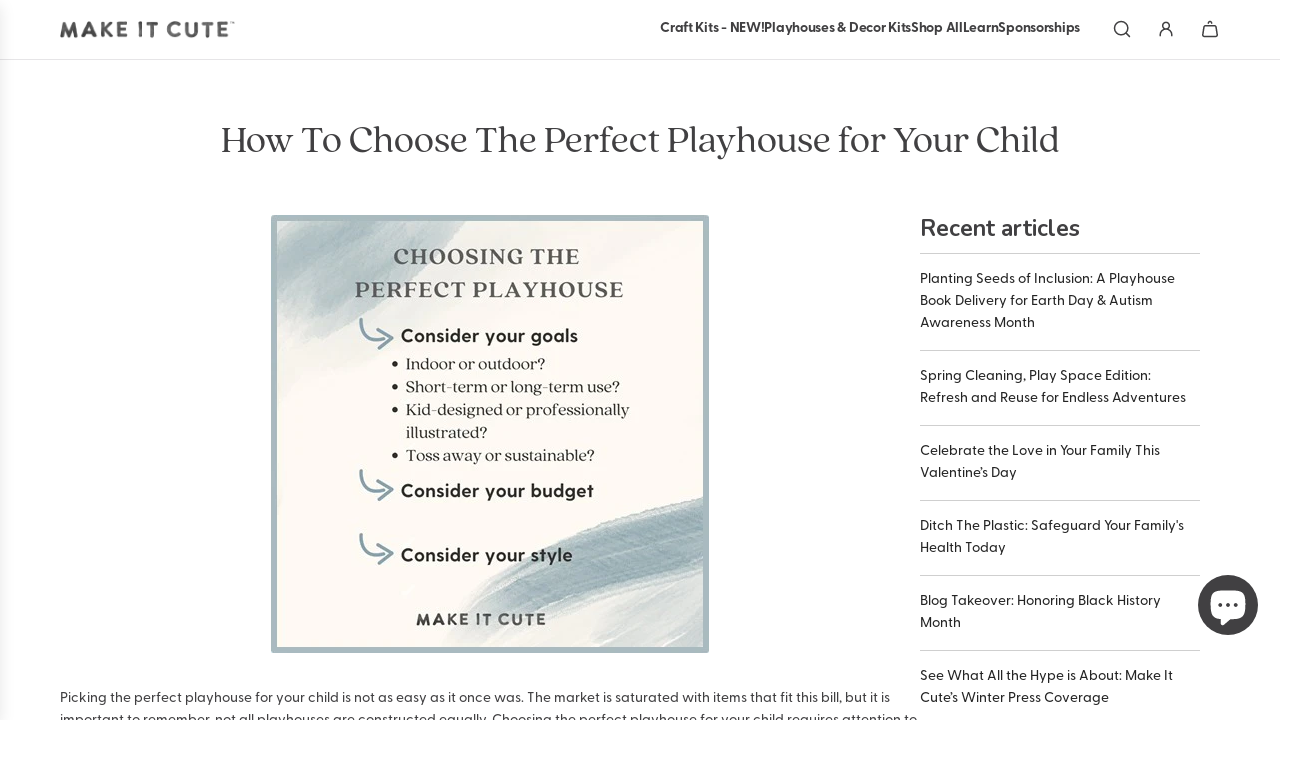

--- FILE ---
content_type: text/html; charset=utf-8
request_url: https://makeitcutekids.com/blogs/news/playhouse-for-your-child
body_size: 44184
content:
<!doctype html>
<html class="js" lang="en">
<head>
  <!-- Basic page needs ================================================== -->
  <meta charset="utf-8"><meta http-equiv="X-UA-Compatible" content="IE=edge"><link rel="preconnect" href="https://fonts.shopifycdn.com" crossorigin><link href="//makeitcutekids.com/cdn/shop/t/35/assets/swiper-bundle.min.css?v=127370101718424465871760457775" rel="stylesheet" type="text/css" media="all" />
  <link href="//makeitcutekids.com/cdn/shop/t/35/assets/photoswipe.min.css?v=165459975419098386681760457775" rel="stylesheet" type="text/css" media="all" />
  <link href="//makeitcutekids.com/cdn/shop/t/35/assets/theme.min.css?v=16721827849538280471760457775" rel="stylesheet" type="text/css" media="all" />
  <link href="//makeitcutekids.com/cdn/shop/t/35/assets/custom.css?v=17498974001527149231760728587" rel="stylesheet" type="text/css" media="all" />

  
    <link rel="shortcut icon" href="//makeitcutekids.com/cdn/shop/files/MIC_Favicon_V3.png?crop=center&height=180&v=1709147953&width=180" type="image/png">
    <link rel="apple-touch-icon" sizes="180x180" href="//makeitcutekids.com/cdn/shop/files/MIC_Favicon_V3.png?crop=center&height=180&v=1709147953&width=180">
    <link rel="apple-touch-icon-precomposed" sizes="180x180" href="//makeitcutekids.com/cdn/shop/files/MIC_Favicon_V3.png?crop=center&height=180&v=1709147953&width=180">
    <link rel="icon" type="image/png" sizes="32x32" href="//makeitcutekids.com/cdn/shop/files/MIC_Favicon_V3.png?crop=center&height=32&v=1709147953&width=32">
    <link rel="icon" type="image/png" sizes="194x194" href="//makeitcutekids.com/cdn/shop/files/MIC_Favicon_V3.png?crop=center&height=194&v=1709147953&width=194">
    <link rel="icon" type="image/png" sizes="192x192" href="//makeitcutekids.com/cdn/shop/files/MIC_Favicon_V3.png?crop=center&height=192&v=1709147953&width=192">
    <link rel="icon" type="image/png" sizes="16x16" href="//makeitcutekids.com/cdn/shop/files/MIC_Favicon_V3.png?crop=center&height=16&v=1709147953&width=16">
  

    <link rel="preload" as="font" href="//makeitcutekids.com/cdn/fonts/nunito/nunito_n7.37cf9b8cf43b3322f7e6e13ad2aad62ab5dc9109.woff2" type="font/woff2" crossorigin>
    

    <link rel="preload" as="font" href="//makeitcutekids.com/cdn/fonts/instrument_sans/instrumentsans_n4.db86542ae5e1596dbdb28c279ae6c2086c4c5bfa.woff2" type="font/woff2" crossorigin>
    
<!-- Title and description ================================================== -->
  <title>
    Playhouse For Your Child | Playhouses For Kids &ndash; Make It Cute, LLC
  </title>

  
    <meta name="description" content="Looking for the perfect playhouse for your child? Discover a wide selection of Playhouses for Kids that will provide hours of fun and imagination.">
  

  <!-- Helpers ================================================== -->
  <!-- /snippets/social-meta-tags.liquid -->


<meta property="og:site_name" content="Make It Cute, LLC">
<meta property="og:url" content="https://makeitcutekids.com/blogs/news/playhouse-for-your-child">
<meta property="og:title" content="How To Choose The Perfect Playhouse for Your Child">
<meta property="og:type" content="article">
<meta property="og:description" content="Picking the perfect playhouse for your child is not as easy as it once was. The market is saturated with items that fit this bill, but it is important to remember, not all playhouses are constructed equally. Choosing the perfect playhouse for your child requires attention to a few key details: your goals for the playhouse, your budget, your style preference. While it may be all fun and games inside your child’s playhouse, choosing a playhouse takes a bit more consideration.
Consider your goals For playhouse: 
Indoor or Outdoor?
When purchasing a playhouse, it is important to consider whether you are looking for a child’s playhouse that can withstand the elements or one that will be kept safely inside for indoor playtime. Both options provide limitless fun for your child but there are different benefits to each. Outdoor playhouses are a great choice to add to your front our backyard landscape where there is plenty of room for kids to run and play. An indoor playhouse is great for times when outside play isn’t an option, think: rain, snow, freezing cold, or when it is so early in the morning Mom and Dad still haven’t had their coffee yet.
Short Term or Long Term Use?
Choosing your child’s playhouse isn’t as simple as it used to be. As a caregiver, you need to decide whether this is a product you’re comfortable using for a couple of uses and then tossing, or whether you’re looking for something that will stand the test of time. Some playhouses are not high quality enough to stand the test of time with little children, who can be rough with their toys, and begin to show signs of wear quickly. On the other hand, some playhouses are thoroughly tested and designed to hold up against even the most rambunctious children. As a buyer, it is your prerogative to decide whether you’re okay with a product that only lasts for a certain time in your home or whether you’d like something with more longevity.
Kid-Designed or Professionally Illustrated?
We’ve all seen the type of playhouses where the intention is for children to draw on them, whether they come blank or pre-designed. These playhouses have many benefits. Children have an activity to complete and can take pride in their work and what they accomplish. The tricky part about this type of child’s playhouse is that it often is completed in stark, primary colors that may not be in alignment with the aesthetic of your home. While we can all appreciate our children’s artwork, we also know that some kid’s masterpieces have a time limit for how long we’d like them to be a permanent fixture in our home. When considering purchasing a playhouse, it is important to decide whether you’d like to purchase a playhouse where your children can help create the design, or whether you’d like something a bit more elevated. Choosing a child’s playhouse that is professionally designed, like the Make it Cute playhouses illustrated by Sophia Vincent Guy, could be the right choice for you, your family, and your stylish home. These cute indoor playhouses are made to seamlessly fit into any decor style with their classic colors and modern, yet timeless design. Ultimately, the decision for which type of playhouse works best aesthetically for your family is a personal one that should be carefully considered.
Toss Away or Sustainable?
Children’s playhouses come in all makes and models, made from different materials which each have different impacts on the environment. From construction, to purchase, to delivery, to the landfill, each one has its own life cycle and impact on our environment. There has been an ongoing shift which places an increased focus on the collective consciousness around a larger problem in our society of wastefulness and practices that harm the environment. How individuals play a role in this, including with their purchasing patterns, is part of this shift. With this focus on individual responsibility comes an opportunity to change personal habits in order to benefit the larger good and make earth-friendly choices when it comes to buying. Sometimes a toss-away toy is the right choice for you and your family, but we bet more often than not you’re looking for something that will last in your home and minimizes your environmental footprint. Make It Cute not only plants a tree as part of EARTHDAY.ORG’s The Canopy Project for each playhouse sold, their indoor playhouses are also made from recycled materials and 100% recyclable when their lifespan is complete.
Consider Your budget:
The amount of money you’re interested in spending also comes into play when deciding on a playhouse. This may be a sporadic purchase for your child that you aren’t willing to break the bank for, and that’s okay! Or, it is a special occasion gift for your child, like a holiday present, or a joint birthday present for your kids, and you’re willing to spend a bit more for a big ticket item. In this case, you want to make sure you’re purchasing something of quality that will last in your home for more than a few uses. Before you break open the piggy bank, browse the reviews to find something that others truly love and find worth the value spent.
Consider Your style preference: 
Many parents carefully curate their living spaces to reflect their personalities and highlight their style for not only guests, but to create a space for themselves at home to enjoy, relax and unwind. Once children enter the chat, that carefully considered look often flies out the window and is replaced with primary colors and plastics that make up our children’s playthings. We know that children’s toys are a necessity and yet, they can sometimes become an eyesore. However, that doesn’t have to be the case. There are children’s toys, including indoor playhouses, that will blend in with your decor and keep your home looking stylish. Maisonette, for example, has a wonderful collection of modern toys that children are sure to love that are also aesthetically pleasing and won’t stifle the vibe you’ve worked to create in your home.
Children’s playhouses are not a one-size-fits all type of purchase. When considering buying this type of open ended toy for your child, it is important to keep your goals, budget, and style preference in mind. If you’re looking for an indoor playhouse that is thoughtfully designed, convenient, durable, stylish, and sustainable, there is one clear answer: Make It Cute. ">

<meta property="og:image" content="http://makeitcutekids.com/cdn/shop/articles/playhouse_2.jpg?v=1704256907">
<meta property="og:image:alt" content="How To Choose The Perfect Playhouse for Your Child">
<meta property="og:image:secure_url" content="https://makeitcutekids.com/cdn/shop/articles/playhouse_2.jpg?v=1704256907">


<meta name="x:card" content="summary_large_image">
<meta name="x:title" content="How To Choose The Perfect Playhouse for Your Child">
<meta name="x:description" content="Picking the perfect playhouse for your child is not as easy as it once was. The market is saturated with items that fit this bill, but it is important to remember, not all playhouses are constructed equally. Choosing the perfect playhouse for your child requires attention to a few key details: your goals for the playhouse, your budget, your style preference. While it may be all fun and games inside your child’s playhouse, choosing a playhouse takes a bit more consideration.
Consider your goals For playhouse: 
Indoor or Outdoor?
When purchasing a playhouse, it is important to consider whether you are looking for a child’s playhouse that can withstand the elements or one that will be kept safely inside for indoor playtime. Both options provide limitless fun for your child but there are different benefits to each. Outdoor playhouses are a great choice to add to your front our backyard landscape where there is plenty of room for kids to run and play. An indoor playhouse is great for times when outside play isn’t an option, think: rain, snow, freezing cold, or when it is so early in the morning Mom and Dad still haven’t had their coffee yet.
Short Term or Long Term Use?
Choosing your child’s playhouse isn’t as simple as it used to be. As a caregiver, you need to decide whether this is a product you’re comfortable using for a couple of uses and then tossing, or whether you’re looking for something that will stand the test of time. Some playhouses are not high quality enough to stand the test of time with little children, who can be rough with their toys, and begin to show signs of wear quickly. On the other hand, some playhouses are thoroughly tested and designed to hold up against even the most rambunctious children. As a buyer, it is your prerogative to decide whether you’re okay with a product that only lasts for a certain time in your home or whether you’d like something with more longevity.
Kid-Designed or Professionally Illustrated?
We’ve all seen the type of playhouses where the intention is for children to draw on them, whether they come blank or pre-designed. These playhouses have many benefits. Children have an activity to complete and can take pride in their work and what they accomplish. The tricky part about this type of child’s playhouse is that it often is completed in stark, primary colors that may not be in alignment with the aesthetic of your home. While we can all appreciate our children’s artwork, we also know that some kid’s masterpieces have a time limit for how long we’d like them to be a permanent fixture in our home. When considering purchasing a playhouse, it is important to decide whether you’d like to purchase a playhouse where your children can help create the design, or whether you’d like something a bit more elevated. Choosing a child’s playhouse that is professionally designed, like the Make it Cute playhouses illustrated by Sophia Vincent Guy, could be the right choice for you, your family, and your stylish home. These cute indoor playhouses are made to seamlessly fit into any decor style with their classic colors and modern, yet timeless design. Ultimately, the decision for which type of playhouse works best aesthetically for your family is a personal one that should be carefully considered.
Toss Away or Sustainable?
Children’s playhouses come in all makes and models, made from different materials which each have different impacts on the environment. From construction, to purchase, to delivery, to the landfill, each one has its own life cycle and impact on our environment. There has been an ongoing shift which places an increased focus on the collective consciousness around a larger problem in our society of wastefulness and practices that harm the environment. How individuals play a role in this, including with their purchasing patterns, is part of this shift. With this focus on individual responsibility comes an opportunity to change personal habits in order to benefit the larger good and make earth-friendly choices when it comes to buying. Sometimes a toss-away toy is the right choice for you and your family, but we bet more often than not you’re looking for something that will last in your home and minimizes your environmental footprint. Make It Cute not only plants a tree as part of EARTHDAY.ORG’s The Canopy Project for each playhouse sold, their indoor playhouses are also made from recycled materials and 100% recyclable when their lifespan is complete.
Consider Your budget:
The amount of money you’re interested in spending also comes into play when deciding on a playhouse. This may be a sporadic purchase for your child that you aren’t willing to break the bank for, and that’s okay! Or, it is a special occasion gift for your child, like a holiday present, or a joint birthday present for your kids, and you’re willing to spend a bit more for a big ticket item. In this case, you want to make sure you’re purchasing something of quality that will last in your home for more than a few uses. Before you break open the piggy bank, browse the reviews to find something that others truly love and find worth the value spent.
Consider Your style preference: 
Many parents carefully curate their living spaces to reflect their personalities and highlight their style for not only guests, but to create a space for themselves at home to enjoy, relax and unwind. Once children enter the chat, that carefully considered look often flies out the window and is replaced with primary colors and plastics that make up our children’s playthings. We know that children’s toys are a necessity and yet, they can sometimes become an eyesore. However, that doesn’t have to be the case. There are children’s toys, including indoor playhouses, that will blend in with your decor and keep your home looking stylish. Maisonette, for example, has a wonderful collection of modern toys that children are sure to love that are also aesthetically pleasing and won’t stifle the vibe you’ve worked to create in your home.
Children’s playhouses are not a one-size-fits all type of purchase. When considering buying this type of open ended toy for your child, it is important to keep your goals, budget, and style preference in mind. If you’re looking for an indoor playhouse that is thoughtfully designed, convenient, durable, stylish, and sustainable, there is one clear answer: Make It Cute. ">

  <link rel="canonical" href="https://makeitcutekids.com/blogs/news/playhouse-for-your-child"/>
  <meta name="viewport" content="width=device-width, initial-scale=1, shrink-to-fit=no">
  <meta name="theme-color" content="rgba(36 36 36 / 1.0)">

  <!-- CSS ================================================== -->
  <style>
/*============================================================================
  #Typography
==============================================================================*/






@font-face {
  font-family: Nunito;
  font-weight: 700;
  font-style: normal;
  font-display: swap;
  src: url("//makeitcutekids.com/cdn/fonts/nunito/nunito_n7.37cf9b8cf43b3322f7e6e13ad2aad62ab5dc9109.woff2") format("woff2"),
       url("//makeitcutekids.com/cdn/fonts/nunito/nunito_n7.45cfcfadc6630011252d54d5f5a2c7c98f60d5de.woff") format("woff");
}

@font-face {
  font-family: "Instrument Sans";
  font-weight: 400;
  font-style: normal;
  font-display: swap;
  src: url("//makeitcutekids.com/cdn/fonts/instrument_sans/instrumentsans_n4.db86542ae5e1596dbdb28c279ae6c2086c4c5bfa.woff2") format("woff2"),
       url("//makeitcutekids.com/cdn/fonts/instrument_sans/instrumentsans_n4.510f1b081e58d08c30978f465518799851ef6d8b.woff") format("woff");
}


  @font-face {
  font-family: Nunito;
  font-weight: 900;
  font-style: normal;
  font-display: swap;
  src: url("//makeitcutekids.com/cdn/fonts/nunito/nunito_n9.29703ebe5c8d8fa1bc7f2dcb872bdf16cf7ff465.woff2") format("woff2"),
       url("//makeitcutekids.com/cdn/fonts/nunito/nunito_n9.37c60d6be0d57e3635735f5fdd179e5283d59f56.woff") format("woff");
}




  @font-face {
  font-family: "Instrument Sans";
  font-weight: 700;
  font-style: normal;
  font-display: swap;
  src: url("//makeitcutekids.com/cdn/fonts/instrument_sans/instrumentsans_n7.e4ad9032e203f9a0977786c356573ced65a7419a.woff2") format("woff2"),
       url("//makeitcutekids.com/cdn/fonts/instrument_sans/instrumentsans_n7.b9e40f166fb7639074ba34738101a9d2990bb41a.woff") format("woff");
}




  @font-face {
  font-family: "Instrument Sans";
  font-weight: 400;
  font-style: italic;
  font-display: swap;
  src: url("//makeitcutekids.com/cdn/fonts/instrument_sans/instrumentsans_i4.028d3c3cd8d085648c808ceb20cd2fd1eb3560e5.woff2") format("woff2"),
       url("//makeitcutekids.com/cdn/fonts/instrument_sans/instrumentsans_i4.7e90d82df8dee29a99237cd19cc529d2206706a2.woff") format("woff");
}




  @font-face {
  font-family: "Instrument Sans";
  font-weight: 700;
  font-style: italic;
  font-display: swap;
  src: url("//makeitcutekids.com/cdn/fonts/instrument_sans/instrumentsans_i7.d6063bb5d8f9cbf96eace9e8801697c54f363c6a.woff2") format("woff2"),
       url("//makeitcutekids.com/cdn/fonts/instrument_sans/instrumentsans_i7.ce33afe63f8198a3ac4261b826b560103542cd36.woff") format("woff");
}









/*============================================================================
  #General Variables
==============================================================================*/

:root {

  --font-weight-normal: 400;
  --font-weight-bold: 700;
  --font-weight-header-bold: 900;

  --header-font-stack: Nunito, sans-serif;
  --header-font-weight: 700;
  --header-font-style: normal;
  --header-text-size: 30;
  --header-text-size-px: 30px;
  --header-mobile-text-size-px: 22px;

  --header-font-case: normal;
  --header-font-size: 14;
  --header-font-size-px: 14px;

  --heading-spacing: 0.0em;
  --heading-line-height: 1.2;
  --heading-font-case: normal;
  --heading-font-stack: FontDrop;

  --body-font-stack: "Instrument Sans", sans-serif;
  --body-font-weight: 400;
  --body-font-style: normal;

  --button-font-stack: Nunito, sans-serif;
  --button-font-weight: 700;
  --button-font-style: normal;

  --label-font-stack: "Instrument Sans", sans-serif;
  --label-font-weight: 400;
  --label-font-style: normal;
  --label-font-case: uppercase;
  --label-spacing: 0px;

  --navigation-font-stack: "Instrument Sans", sans-serif;
  --navigation-font-weight: 400;
  --navigation-font-style: normal;
  --navigation-font-letter-spacing: 0px;

  --base-font-size-int: 14;
  --base-font-size: 14px;

  --body-font-size-12-to-em: 0.86em;
  --body-font-size-16-to-em: 1.14em;
  --body-font-size-22-to-em: 1.57em;
  --body-font-size-28-to-em: 2.0em;
  --body-font-size-36-to-em: 2.57em;

  /* Heading Sizes */

  
  --h1-size: 38px;
  --h2-size: 30px;
  --h3-size: 26px;
  --h4-size: 23px;
  --h5-size: 19px;
  --h6-size: 16px;

  --sale-badge-color: rgba(73 73 73 / 1.0);
  --sold-out-badge-color: rgba(73 73 73 / 1.0);
  --custom-badge-color: rgba(73 73 73 / 1.0);
  --preorder-badge-color: rgba(73 73 73 / 1.0);
  --countdown-badge-color: rgba(73 73 73 / 1.0);
  --badge-font-color: rgba(255 255 255 / 1.0);

  --primary-btn-text-color: rgba(255 255 255 / 1.0);
  --primary-btn-text-color-opacity50: color-mix(in srgb, var(--primary-btn-text-color), transparent 50%);
  --primary-btn-bg-color: rgba(65 64 66 / 1.0);
  --primary-btn-bg-color-opacity50: color-mix(in srgb, var(--primary-btn-bg-color), transparent 50%);

  --button-text-case: uppercase;
  --button-font-size: 14;
  --button-font-size-px: 14px;
  --button-text-spacing-px: 1px;

  
    --text-line-clamp: none;
  

  
    --alt-btn-border-radius: 1.875rem;
    

  --text-color: rgba(65 64 66 / 1.0);
  --text-color-transparent05: color-mix(in srgb, var(--text-color), transparent 95%);
  --text-color-transparent10: color-mix(in srgb, var(--text-color), transparent 90%);
  --text-color-transparent15: color-mix(in srgb, var(--text-color), transparent 85%);
  --text-color-transparent25: color-mix(in srgb, var(--text-color), transparent 75%);
  --text-color-transparent30: color-mix(in srgb, var(--text-color), transparent 70%);
  --text-color-transparent40: color-mix(in srgb, var(--text-color), transparent 60%);
  --text-color-transparent50: color-mix(in srgb, var(--text-color), transparent 50%);
  --text-color-transparent5: color-mix(in srgb, var(--text-color), transparent 50%);
  --text-color-transparent6: color-mix(in srgb, var(--text-color), transparent 40%);
  --text-color-transparent7: color-mix(in srgb, var(--text-color), transparent 30%);
  --text-color-transparent8: color-mix(in srgb, var(--text-color), transparent 20%);

  
    --heading-xl-font-size: 28px;
    --heading-l-font-size: 22px;
    --subheading-font-size: 20px;
  

  
    --small-body-font-size: 12px;
  

  --link-color: rgba(36 36 36 / 1.0);
  --on-sale-color: rgba(36 36 36 / 1.0);

  --body-color: rgba(255 255 255 / 1.0);
  --body-color-darken10: #e6e6e6;
  --body-color-transparent00: color-mix(in srgb, var(--body-color), transparent 100%);
  --body-color-transparent40: color-mix(in srgb, var(--body-color), transparent 60%);
  --body-color-transparent50: color-mix(in srgb, var(--body-color), transparent 50%);
  --body-color-transparent90: color-mix(in srgb, var(--body-color), transparent 10%);

  --body-overlay-color: color-mix(in srgb, var(--body-color-darken10), transparent 30%);

  --body-secondary-color: rgba(237 237 237 / 1.0);
  --body-secondary-color-transparent00: color-mix(in srgb, var(--body-secondary-color), transparent 100%);
  --body-secondary-color-darken05: color-mix(in srgb, var(--body-secondary-color), transparent 95%);

  --color-primary-background: #ffffff;
  --color-primary-background-rgb: 255, 255, 255;
  --color-secondary-background: rgba(237 237 237 / 1.0);

  --border-color: rgba(65, 64, 66, 0.25);
  --link-border-color: color-mix(in srgb, var(--link-color), transparent 50%);
  --border-color-darken10: #272728;
  --view-in-space-button-background: #f2f2f2;

  --header-color: rgba(255 255 255 / 1.0);
  --header-color-darken5-filter: #f2f2f2;
  --header-color-darken5: color-mix(in srgb, var(--header-color-darken5-filter), transparent 0%);

  --header-border-color: rgba(230 229 231 / 1.0);

  --announcement-text-size: 16px;
  --announcement-text-spacing: 1px;

  --logo-font-size: 18px;

  --overlay-header-text-color: rgba(255 255 255 / 1.0);
  --nav-text-color: rgba(65 64 66 / 1.0);
  --nav-text-color-transparent5: color-mix(in srgb, var(--nav-text-color), transparent 95%);
  --nav-text-color-transparent10: color-mix(in srgb, var(--nav-text-color), transparent 90%);
  --nav-text-color-transparent30: color-mix(in srgb, var(--nav-text-color), transparent 70%);
  --nav-text-color-transparent50: color-mix(in srgb, var(--nav-text-color), transparent 50%);

  --nav-text-hover: rgba(89 89 89 / 1.0);

  --color-scheme-light-background: rgba(245 245 235 / 1.0);
  --color-scheme-light-background-transparent40: color-mix(in srgb, var(--color-scheme-light-background), transparent 60%);
  --color-scheme-light-background-transparent50: color-mix(in srgb, var(--color-scheme-light-background), transparent 50%);
  --color-scheme-light-background-rgb: 245, 245, 235;

  --color-scheme-light-text: rgba(65 64 66 / 1.0);
  --color-scheme-light-text-transparent10: color-mix(in srgb, var(--color-scheme-light-text), transparent 90%);
  --color-scheme-light-text-transparent25: color-mix(in srgb, var(--color-scheme-light-text), transparent 75%);
  --color-scheme-light-text-transparent40: color-mix(in srgb, var(--color-scheme-light-text), transparent 60%);
  --color-scheme-light-text-transparent50: color-mix(in srgb, var(--color-scheme-light-text), transparent 50%);
  --color-scheme-light-text-transparent60: color-mix(in srgb, var(--color-scheme-light-text), transparent 40%);
  --color-scheme-light-text-transparent80: color-mix(in srgb, var(--color-scheme-light-text), transparent 20%);

  --color-scheme-feature-background: rgba(238 233 229 / 1.0);
  --color-scheme-feature-background-transparent40: color-mix(in srgb, var(--color-scheme-feature-background), transparent 60%);
  --color-scheme-feature-background-transparent50: color-mix(in srgb, var(--color-scheme-feature-background), transparent 50%);
  --color-scheme-feature-background-rgb: 238, 233, 229;

  --color-scheme-feature-text: rgba(65 64 66 / 1.0);
  --color-scheme-feature-text-transparent10: color-mix(in srgb, var(--color-scheme-feature-text), transparent 90%);
  --color-scheme-feature-text-transparent25: color-mix(in srgb, var(--color-scheme-feature-text), transparent 75%);
  --color-scheme-feature-text-transparent40: color-mix(in srgb, var(--color-scheme-feature-text), transparent 60%);
  --color-scheme-feature-text-transparent50: color-mix(in srgb, var(--color-scheme-feature-text), transparent 50%);
  --color-scheme-feature-text-transparent60: color-mix(in srgb, var(--color-scheme-feature-text), transparent 40%);
  --color-scheme-feature-text-transparent80: color-mix(in srgb, var(--color-scheme-feature-text), transparent 20%);

  --homepage-sections-accent-secondary-color-transparent60: color-mix(in srgb, var(--color-scheme-feature-text), transparent 40%);

  --color-scheme-dark-background: rgba(81 121 137 / 1.0);
  --color-scheme-dark-background-transparent40: color-mix(in srgb, var(--color-scheme-dark-background), transparent 60%);
  --color-scheme-dark-background-transparent50: color-mix(in srgb, var(--color-scheme-dark-background), transparent 50%);
  --color-scheme-dark-background-rgb: 81, 121, 137;

  --color-scheme-dark-text: rgba(255 255 255 / 1.0);
  --color-scheme-dark-text-transparent10: color-mix(in srgb, var(--color-scheme-dark-text), transparent 90%);
  --color-scheme-dark-text-transparent25: color-mix(in srgb, var(--color-scheme-dark-text), transparent 75%);
  --color-scheme-dark-text-transparent40: color-mix(in srgb, var(--color-scheme-dark-text), transparent 60%);
  --color-scheme-dark-text-transparent50: color-mix(in srgb, var(--color-scheme-dark-text), transparent 50%);
  --color-scheme-dark-text-transparent60: color-mix(in srgb, var(--color-scheme-dark-text), transparent 40%);
  --color-scheme-dark-text-transparent80: color-mix(in srgb, var(--color-scheme-dark-text), transparent 20%);

  --filter-bg-color: rgba(65, 64, 66, 0.1);

  --menu-drawer-color: rgba(255 255 255 / 1.0);
  --menu-drawer-text-color: rgba(65 64 66 / 1.0);
  --menu-drawer-text-color-transparent10: color-mix(in srgb, var(--menu-drawer-text-color), transparent 90%);
  --menu-drawer-text-color-transparent30: color-mix(in srgb, var(--menu-drawer-text-color), transparent 70%);
  --menu-drawer-border-color: color-mix(in srgb, var(--menu-drawer-text-color), transparent 75%);
  --menu-drawer-text-hover-color: rgba(159 159 159 / 1.0);

  --cart-drawer-color: rgba(255 255 255 / 1.0);
  --cart-drawer-color-transparent50: color-mix(in srgb, var(--cart-drawer-color), transparent 50%);
  --cart-drawer-text-color: rgba(65 64 66 / 1.0);
  --cart-drawer-text-color-transparent10: color-mix(in srgb, var(--cart-drawer-text-color), transparent 90%);
  --cart-drawer-text-color-transparent25: color-mix(in srgb, var(--cart-drawer-text-color), transparent 75%);
  --cart-drawer-text-color-transparent40: color-mix(in srgb, var(--cart-drawer-text-color), transparent 60%);
  --cart-drawer-text-color-transparent50: color-mix(in srgb, var(--cart-drawer-text-color), transparent 50%);
  --cart-drawer-text-color-transparent70: color-mix(in srgb, var(--cart-drawer-text-color), transparent 30%);
  --cart-drawer-border-color: color-mix(in srgb, var(--cart-drawer-text-color), transparent 75%);

  --success-color: #28a745;
  --error-color: #DC3545;
  --warning-color: #EB9247;

  /* Shop Pay Installments variables */
  --color-body: rgba(237 237 237 / 1.0);
  --color-bg: rgba(237 237 237 / 1.0);

  /* Checkbox */
  --checkbox-size: 16px;
  --inline-icon-size: 16px;
  --line-height-base: 1.6;

  /* Grid spacing */
  --grid-spacing: 10px;
  
    --grid-spacing-tight: 10px;
    --grid-spacing-loose: 10px;
  

  /* Border radius */
  --block-border-radius: 0;
  --input-border-radius: 0;
  --thumbnail-border-radius: 0;
  --badge-border-radius: 0;
  

  --swatch-border-radius: 0;
  
    --swatch-border-radius: 50%;
  
}
</style>

  <style data-shopify>
    *,
    *::before,
    *::after {
      box-sizing: inherit;
    }

    html {
      box-sizing: border-box;
      background-color: var(--body-color);
      height: 100%;
      margin: 0;
    }

    body {
      background-color: var(--body-color);
      min-height: 100%;
      margin: 0;
      display: grid;
      grid-template-rows: auto auto 1fr auto;
      grid-template-columns: 100%;
      overflow-x: hidden;
    }

    .sr-only {
      position: absolute;
      width: 1px;
      height: 1px;
      padding: 0;
      margin: -1px;
      overflow: hidden;
      clip: rect(0, 0, 0, 0);
      border: 0;
    }

    .sr-only-focusable:active, .sr-only-focusable:focus {
      position: static;
      width: auto;
      height: auto;
      margin: 0;
      overflow: visible;
      clip: auto;
    }
  </style>

  <!-- Header hook for plugins ================================================== -->
  <script>window.performance && window.performance.mark && window.performance.mark('shopify.content_for_header.start');</script><meta name="facebook-domain-verification" content="o93gmev65unc5fd66c7texrdadyvl2">
<meta id="shopify-digital-wallet" name="shopify-digital-wallet" content="/64588382430/digital_wallets/dialog">
<meta name="shopify-checkout-api-token" content="0582e62ef7e5ddaa18b9b0aa6efd41cb">
<meta id="in-context-paypal-metadata" data-shop-id="64588382430" data-venmo-supported="false" data-environment="production" data-locale="en_US" data-paypal-v4="true" data-currency="USD">
<link rel="alternate" type="application/atom+xml" title="Feed" href="/blogs/news.atom" />
<script async="async" src="/checkouts/internal/preloads.js?locale=en-US"></script>
<link rel="preconnect" href="https://shop.app" crossorigin="anonymous">
<script async="async" src="https://shop.app/checkouts/internal/preloads.js?locale=en-US&shop_id=64588382430" crossorigin="anonymous"></script>
<script id="apple-pay-shop-capabilities" type="application/json">{"shopId":64588382430,"countryCode":"US","currencyCode":"USD","merchantCapabilities":["supports3DS"],"merchantId":"gid:\/\/shopify\/Shop\/64588382430","merchantName":"Make It Cute, LLC","requiredBillingContactFields":["postalAddress","email","phone"],"requiredShippingContactFields":["postalAddress","email","phone"],"shippingType":"shipping","supportedNetworks":["visa","masterCard","amex","discover","elo","jcb"],"total":{"type":"pending","label":"Make It Cute, LLC","amount":"1.00"},"shopifyPaymentsEnabled":true,"supportsSubscriptions":true}</script>
<script id="shopify-features" type="application/json">{"accessToken":"0582e62ef7e5ddaa18b9b0aa6efd41cb","betas":["rich-media-storefront-analytics"],"domain":"makeitcutekids.com","predictiveSearch":true,"shopId":64588382430,"locale":"en"}</script>
<script>var Shopify = Shopify || {};
Shopify.shop = "makeitcutekids.myshopify.com";
Shopify.locale = "en";
Shopify.currency = {"active":"USD","rate":"1.0"};
Shopify.country = "US";
Shopify.theme = {"name":"10\/15 Craft Kit Launch","id":151995187422,"schema_name":"Flow","schema_version":"41.0.1","theme_store_id":801,"role":"main"};
Shopify.theme.handle = "null";
Shopify.theme.style = {"id":null,"handle":null};
Shopify.cdnHost = "makeitcutekids.com/cdn";
Shopify.routes = Shopify.routes || {};
Shopify.routes.root = "/";</script>
<script type="module">!function(o){(o.Shopify=o.Shopify||{}).modules=!0}(window);</script>
<script>!function(o){function n(){var o=[];function n(){o.push(Array.prototype.slice.apply(arguments))}return n.q=o,n}var t=o.Shopify=o.Shopify||{};t.loadFeatures=n(),t.autoloadFeatures=n()}(window);</script>
<script>
  window.ShopifyPay = window.ShopifyPay || {};
  window.ShopifyPay.apiHost = "shop.app\/pay";
  window.ShopifyPay.redirectState = null;
</script>
<script id="shop-js-analytics" type="application/json">{"pageType":"article"}</script>
<script defer="defer" async type="module" src="//makeitcutekids.com/cdn/shopifycloud/shop-js/modules/v2/client.init-shop-cart-sync_BN7fPSNr.en.esm.js"></script>
<script defer="defer" async type="module" src="//makeitcutekids.com/cdn/shopifycloud/shop-js/modules/v2/chunk.common_Cbph3Kss.esm.js"></script>
<script defer="defer" async type="module" src="//makeitcutekids.com/cdn/shopifycloud/shop-js/modules/v2/chunk.modal_DKumMAJ1.esm.js"></script>
<script type="module">
  await import("//makeitcutekids.com/cdn/shopifycloud/shop-js/modules/v2/client.init-shop-cart-sync_BN7fPSNr.en.esm.js");
await import("//makeitcutekids.com/cdn/shopifycloud/shop-js/modules/v2/chunk.common_Cbph3Kss.esm.js");
await import("//makeitcutekids.com/cdn/shopifycloud/shop-js/modules/v2/chunk.modal_DKumMAJ1.esm.js");

  window.Shopify.SignInWithShop?.initShopCartSync?.({"fedCMEnabled":true,"windoidEnabled":true});

</script>
<script>
  window.Shopify = window.Shopify || {};
  if (!window.Shopify.featureAssets) window.Shopify.featureAssets = {};
  window.Shopify.featureAssets['shop-js'] = {"shop-cart-sync":["modules/v2/client.shop-cart-sync_CJVUk8Jm.en.esm.js","modules/v2/chunk.common_Cbph3Kss.esm.js","modules/v2/chunk.modal_DKumMAJ1.esm.js"],"init-fed-cm":["modules/v2/client.init-fed-cm_7Fvt41F4.en.esm.js","modules/v2/chunk.common_Cbph3Kss.esm.js","modules/v2/chunk.modal_DKumMAJ1.esm.js"],"init-shop-email-lookup-coordinator":["modules/v2/client.init-shop-email-lookup-coordinator_Cc088_bR.en.esm.js","modules/v2/chunk.common_Cbph3Kss.esm.js","modules/v2/chunk.modal_DKumMAJ1.esm.js"],"init-windoid":["modules/v2/client.init-windoid_hPopwJRj.en.esm.js","modules/v2/chunk.common_Cbph3Kss.esm.js","modules/v2/chunk.modal_DKumMAJ1.esm.js"],"shop-button":["modules/v2/client.shop-button_B0jaPSNF.en.esm.js","modules/v2/chunk.common_Cbph3Kss.esm.js","modules/v2/chunk.modal_DKumMAJ1.esm.js"],"shop-cash-offers":["modules/v2/client.shop-cash-offers_DPIskqss.en.esm.js","modules/v2/chunk.common_Cbph3Kss.esm.js","modules/v2/chunk.modal_DKumMAJ1.esm.js"],"shop-toast-manager":["modules/v2/client.shop-toast-manager_CK7RT69O.en.esm.js","modules/v2/chunk.common_Cbph3Kss.esm.js","modules/v2/chunk.modal_DKumMAJ1.esm.js"],"init-shop-cart-sync":["modules/v2/client.init-shop-cart-sync_BN7fPSNr.en.esm.js","modules/v2/chunk.common_Cbph3Kss.esm.js","modules/v2/chunk.modal_DKumMAJ1.esm.js"],"init-customer-accounts-sign-up":["modules/v2/client.init-customer-accounts-sign-up_CfPf4CXf.en.esm.js","modules/v2/client.shop-login-button_DeIztwXF.en.esm.js","modules/v2/chunk.common_Cbph3Kss.esm.js","modules/v2/chunk.modal_DKumMAJ1.esm.js"],"pay-button":["modules/v2/client.pay-button_CgIwFSYN.en.esm.js","modules/v2/chunk.common_Cbph3Kss.esm.js","modules/v2/chunk.modal_DKumMAJ1.esm.js"],"init-customer-accounts":["modules/v2/client.init-customer-accounts_DQ3x16JI.en.esm.js","modules/v2/client.shop-login-button_DeIztwXF.en.esm.js","modules/v2/chunk.common_Cbph3Kss.esm.js","modules/v2/chunk.modal_DKumMAJ1.esm.js"],"avatar":["modules/v2/client.avatar_BTnouDA3.en.esm.js"],"init-shop-for-new-customer-accounts":["modules/v2/client.init-shop-for-new-customer-accounts_CsZy_esa.en.esm.js","modules/v2/client.shop-login-button_DeIztwXF.en.esm.js","modules/v2/chunk.common_Cbph3Kss.esm.js","modules/v2/chunk.modal_DKumMAJ1.esm.js"],"shop-follow-button":["modules/v2/client.shop-follow-button_BRMJjgGd.en.esm.js","modules/v2/chunk.common_Cbph3Kss.esm.js","modules/v2/chunk.modal_DKumMAJ1.esm.js"],"checkout-modal":["modules/v2/client.checkout-modal_B9Drz_yf.en.esm.js","modules/v2/chunk.common_Cbph3Kss.esm.js","modules/v2/chunk.modal_DKumMAJ1.esm.js"],"shop-login-button":["modules/v2/client.shop-login-button_DeIztwXF.en.esm.js","modules/v2/chunk.common_Cbph3Kss.esm.js","modules/v2/chunk.modal_DKumMAJ1.esm.js"],"lead-capture":["modules/v2/client.lead-capture_DXYzFM3R.en.esm.js","modules/v2/chunk.common_Cbph3Kss.esm.js","modules/v2/chunk.modal_DKumMAJ1.esm.js"],"shop-login":["modules/v2/client.shop-login_CA5pJqmO.en.esm.js","modules/v2/chunk.common_Cbph3Kss.esm.js","modules/v2/chunk.modal_DKumMAJ1.esm.js"],"payment-terms":["modules/v2/client.payment-terms_BxzfvcZJ.en.esm.js","modules/v2/chunk.common_Cbph3Kss.esm.js","modules/v2/chunk.modal_DKumMAJ1.esm.js"]};
</script>
<script>(function() {
  var isLoaded = false;
  function asyncLoad() {
    if (isLoaded) return;
    isLoaded = true;
    var urls = ["https:\/\/cdn.nfcube.com\/instafeed-d993b4daba69d42f17c7ffc1916b9cf4.js?shop=makeitcutekids.myshopify.com","https:\/\/static.shareasale.com\/json\/shopify\/shareasale-tracking.js?sasmid=144146\u0026ssmtid=19038\u0026scid=undefined\u0026xtm=undefined\u0026xtv=undefined\u0026cd=undefined\u0026shop=makeitcutekids.myshopify.com","https:\/\/d1639lhkj5l89m.cloudfront.net\/js\/storefront\/uppromote.js?shop=makeitcutekids.myshopify.com","https:\/\/static.klaviyo.com\/onsite\/js\/klaviyo.js?company_id=TUmcCa\u0026shop=makeitcutekids.myshopify.com","https:\/\/d22lwxpnhu2n4a.cloudfront.net\/grommet\/shopify.js?shop=makeitcutekids.myshopify.com","https:\/\/cdn.hextom.com\/js\/ultimatesalesboost.js?shop=makeitcutekids.myshopify.com","\/\/cdn.shopify.com\/proxy\/32d27018292c47f98f603e599ea42b938bd159dcc86c3b1bbd31387b48640563\/bucket.useifsapp.com\/theme-files-min\/js\/ifs-script-tag-min.js?v=2\u0026shop=makeitcutekids.myshopify.com\u0026sp-cache-control=cHVibGljLCBtYXgtYWdlPTkwMA"];
    for (var i = 0; i < urls.length; i++) {
      var s = document.createElement('script');
      s.type = 'text/javascript';
      s.async = true;
      s.src = urls[i];
      var x = document.getElementsByTagName('script')[0];
      x.parentNode.insertBefore(s, x);
    }
  };
  if(window.attachEvent) {
    window.attachEvent('onload', asyncLoad);
  } else {
    window.addEventListener('load', asyncLoad, false);
  }
})();</script>
<script id="__st">var __st={"a":64588382430,"offset":-18000,"reqid":"4725d4c0-42f8-4d7c-9a09-8d2884549fdc-1769991533","pageurl":"makeitcutekids.com\/blogs\/news\/playhouse-for-your-child","s":"articles-589849559262","u":"8f55e8ec78f0","p":"article","rtyp":"article","rid":589849559262};</script>
<script>window.ShopifyPaypalV4VisibilityTracking = true;</script>
<script id="captcha-bootstrap">!function(){'use strict';const t='contact',e='account',n='new_comment',o=[[t,t],['blogs',n],['comments',n],[t,'customer']],c=[[e,'customer_login'],[e,'guest_login'],[e,'recover_customer_password'],[e,'create_customer']],r=t=>t.map((([t,e])=>`form[action*='/${t}']:not([data-nocaptcha='true']) input[name='form_type'][value='${e}']`)).join(','),a=t=>()=>t?[...document.querySelectorAll(t)].map((t=>t.form)):[];function s(){const t=[...o],e=r(t);return a(e)}const i='password',u='form_key',d=['recaptcha-v3-token','g-recaptcha-response','h-captcha-response',i],f=()=>{try{return window.sessionStorage}catch{return}},m='__shopify_v',_=t=>t.elements[u];function p(t,e,n=!1){try{const o=window.sessionStorage,c=JSON.parse(o.getItem(e)),{data:r}=function(t){const{data:e,action:n}=t;return t[m]||n?{data:e,action:n}:{data:t,action:n}}(c);for(const[e,n]of Object.entries(r))t.elements[e]&&(t.elements[e].value=n);n&&o.removeItem(e)}catch(o){console.error('form repopulation failed',{error:o})}}const l='form_type',E='cptcha';function T(t){t.dataset[E]=!0}const w=window,h=w.document,L='Shopify',v='ce_forms',y='captcha';let A=!1;((t,e)=>{const n=(g='f06e6c50-85a8-45c8-87d0-21a2b65856fe',I='https://cdn.shopify.com/shopifycloud/storefront-forms-hcaptcha/ce_storefront_forms_captcha_hcaptcha.v1.5.2.iife.js',D={infoText:'Protected by hCaptcha',privacyText:'Privacy',termsText:'Terms'},(t,e,n)=>{const o=w[L][v],c=o.bindForm;if(c)return c(t,g,e,D).then(n);var r;o.q.push([[t,g,e,D],n]),r=I,A||(h.body.append(Object.assign(h.createElement('script'),{id:'captcha-provider',async:!0,src:r})),A=!0)});var g,I,D;w[L]=w[L]||{},w[L][v]=w[L][v]||{},w[L][v].q=[],w[L][y]=w[L][y]||{},w[L][y].protect=function(t,e){n(t,void 0,e),T(t)},Object.freeze(w[L][y]),function(t,e,n,w,h,L){const[v,y,A,g]=function(t,e,n){const i=e?o:[],u=t?c:[],d=[...i,...u],f=r(d),m=r(i),_=r(d.filter((([t,e])=>n.includes(e))));return[a(f),a(m),a(_),s()]}(w,h,L),I=t=>{const e=t.target;return e instanceof HTMLFormElement?e:e&&e.form},D=t=>v().includes(t);t.addEventListener('submit',(t=>{const e=I(t);if(!e)return;const n=D(e)&&!e.dataset.hcaptchaBound&&!e.dataset.recaptchaBound,o=_(e),c=g().includes(e)&&(!o||!o.value);(n||c)&&t.preventDefault(),c&&!n&&(function(t){try{if(!f())return;!function(t){const e=f();if(!e)return;const n=_(t);if(!n)return;const o=n.value;o&&e.removeItem(o)}(t);const e=Array.from(Array(32),(()=>Math.random().toString(36)[2])).join('');!function(t,e){_(t)||t.append(Object.assign(document.createElement('input'),{type:'hidden',name:u})),t.elements[u].value=e}(t,e),function(t,e){const n=f();if(!n)return;const o=[...t.querySelectorAll(`input[type='${i}']`)].map((({name:t})=>t)),c=[...d,...o],r={};for(const[a,s]of new FormData(t).entries())c.includes(a)||(r[a]=s);n.setItem(e,JSON.stringify({[m]:1,action:t.action,data:r}))}(t,e)}catch(e){console.error('failed to persist form',e)}}(e),e.submit())}));const S=(t,e)=>{t&&!t.dataset[E]&&(n(t,e.some((e=>e===t))),T(t))};for(const o of['focusin','change'])t.addEventListener(o,(t=>{const e=I(t);D(e)&&S(e,y())}));const B=e.get('form_key'),M=e.get(l),P=B&&M;t.addEventListener('DOMContentLoaded',(()=>{const t=y();if(P)for(const e of t)e.elements[l].value===M&&p(e,B);[...new Set([...A(),...v().filter((t=>'true'===t.dataset.shopifyCaptcha))])].forEach((e=>S(e,t)))}))}(h,new URLSearchParams(w.location.search),n,t,e,['guest_login'])})(!0,!0)}();</script>
<script integrity="sha256-4kQ18oKyAcykRKYeNunJcIwy7WH5gtpwJnB7kiuLZ1E=" data-source-attribution="shopify.loadfeatures" defer="defer" src="//makeitcutekids.com/cdn/shopifycloud/storefront/assets/storefront/load_feature-a0a9edcb.js" crossorigin="anonymous"></script>
<script crossorigin="anonymous" defer="defer" src="//makeitcutekids.com/cdn/shopifycloud/storefront/assets/shopify_pay/storefront-65b4c6d7.js?v=20250812"></script>
<script data-source-attribution="shopify.dynamic_checkout.dynamic.init">var Shopify=Shopify||{};Shopify.PaymentButton=Shopify.PaymentButton||{isStorefrontPortableWallets:!0,init:function(){window.Shopify.PaymentButton.init=function(){};var t=document.createElement("script");t.src="https://makeitcutekids.com/cdn/shopifycloud/portable-wallets/latest/portable-wallets.en.js",t.type="module",document.head.appendChild(t)}};
</script>
<script data-source-attribution="shopify.dynamic_checkout.buyer_consent">
  function portableWalletsHideBuyerConsent(e){var t=document.getElementById("shopify-buyer-consent"),n=document.getElementById("shopify-subscription-policy-button");t&&n&&(t.classList.add("hidden"),t.setAttribute("aria-hidden","true"),n.removeEventListener("click",e))}function portableWalletsShowBuyerConsent(e){var t=document.getElementById("shopify-buyer-consent"),n=document.getElementById("shopify-subscription-policy-button");t&&n&&(t.classList.remove("hidden"),t.removeAttribute("aria-hidden"),n.addEventListener("click",e))}window.Shopify?.PaymentButton&&(window.Shopify.PaymentButton.hideBuyerConsent=portableWalletsHideBuyerConsent,window.Shopify.PaymentButton.showBuyerConsent=portableWalletsShowBuyerConsent);
</script>
<script data-source-attribution="shopify.dynamic_checkout.cart.bootstrap">document.addEventListener("DOMContentLoaded",(function(){function t(){return document.querySelector("shopify-accelerated-checkout-cart, shopify-accelerated-checkout")}if(t())Shopify.PaymentButton.init();else{new MutationObserver((function(e,n){t()&&(Shopify.PaymentButton.init(),n.disconnect())})).observe(document.body,{childList:!0,subtree:!0})}}));
</script>
<link id="shopify-accelerated-checkout-styles" rel="stylesheet" media="screen" href="https://makeitcutekids.com/cdn/shopifycloud/portable-wallets/latest/accelerated-checkout-backwards-compat.css" crossorigin="anonymous">
<style id="shopify-accelerated-checkout-cart">
        #shopify-buyer-consent {
  margin-top: 1em;
  display: inline-block;
  width: 100%;
}

#shopify-buyer-consent.hidden {
  display: none;
}

#shopify-subscription-policy-button {
  background: none;
  border: none;
  padding: 0;
  text-decoration: underline;
  font-size: inherit;
  cursor: pointer;
}

#shopify-subscription-policy-button::before {
  box-shadow: none;
}

      </style>

<script>window.performance && window.performance.mark && window.performance.mark('shopify.content_for_header.end');</script>

  <script defer src="//makeitcutekids.com/cdn/shop/t/35/assets/eventBus.js?v=100401504747444416941760457775"></script>

  <script type="text/javascript">
		window.wetheme = {
			name: 'Flow',
			webcomponentRegistry: {
        registry: {},
				checkScriptLoaded: function(key) {
					return window.wetheme.webcomponentRegistry.registry[key] ? true : false
				},
        register: function(registration) {
            if(!window.wetheme.webcomponentRegistry.checkScriptLoaded(registration.key)) {
              window.wetheme.webcomponentRegistry.registry[registration.key] = registration
            }
        }
      }
    };
	</script>

  

  
    <script src="//makeitcutekids.com/cdn/shop/t/35/assets/textSlideshow.js?v=148535650034552400261760457775" defer="defer"></script>
  
<!-- BEGIN app block: shopify://apps/uppromote-affiliate/blocks/message-bar/64c32457-930d-4cb9-9641-e24c0d9cf1f4 -->

<style>
    body {
        transition: padding-top .2s;
    }
    .scaaf-message-bar {
        --primary-text-color: ;
        --secondary-text-color: ;
        --primary-bg-color: ;
        --secondary-bg-color: ;
        --primary-text-size: px;
        --secondary-text-size: px;
        text-align: center;
        display: block;
        width: 100%;
        padding: 10px;
        animation-duration: .5s;
        animation-name: fadeIn;
        position: absolute;
        top: 0;
        left: 0;
        width: 100%;
        z-index: 10;
    }

    .scaaf-message-bar-content {
        margin: 0;
        padding: 0;
    }

    .scaaf-message-bar[data-layout=referring] {
        background-color: var(--primary-bg-color);
        color: var(--primary-text-color);
        font-size: var(--primary-text-size);
    }

    .scaaf-message-bar[data-layout=direct] {
        background-color: var(--secondary-bg-color);
        color: var(--secondary-text-color);
        font-size: var(--secondary-text-size);
    }

</style>

<script type="text/javascript">
    (function() {
        let container, contentContainer
        const settingTag = document.querySelector('script#uppromote-message-bar-setting')

        if (!settingTag || !settingTag.textContent) {
            return
        }

        const setting = JSON.parse(settingTag.textContent)
        if (!setting.referral_enable) {
            return
        }

        const getCookie = (cName) => {
            let name = cName + '='
            let decodedCookie = decodeURIComponent(document.cookie)
            let ca = decodedCookie.split(';')
            for (let i = 0; i < ca.length; i++) {
                let c = ca[i]
                while (c.charAt(0) === ' ') {
                    c = c.substring(1)
                }
                if (c.indexOf(name) === 0) {
                    return c.substring(name.length, c.length)
                }
            }

            return null
        }

        function renderContainer() {
            container = document.createElement('div')
            container.classList.add('scaaf-message-bar')
            contentContainer = document.createElement('p')
            contentContainer.classList.add('scaaf-message-bar-content')
            container.append(contentContainer)
        }

        function calculateLayout() {
            const height = container.scrollHeight

            function onMouseMove() {
                document.body.style.paddingTop = `${height}px`
                document.body.removeEventListener('mousemove', onMouseMove)
                document.body.removeEventListener('touchstart', onMouseMove)
            }

            document.body.addEventListener('mousemove', onMouseMove)
            document.body.addEventListener('touchstart', onMouseMove)
        }

        renderContainer()

        function fillDirectContent() {
            if (!setting.not_referral_enable) {
                return
            }
            container.dataset.layout = 'direct'
            contentContainer.textContent = setting.not_referral_content
            document.body.prepend(container)
            calculateLayout()
        }

        function prepareForReferring() {
            contentContainer.textContent = 'Loading'
            contentContainer.style.visibility = 'hidden'
            document.body.prepend(container)
            calculateLayout()
        }

        function fillReferringContent(aff) {
            container.dataset.layout = 'referring'
            contentContainer.textContent = setting.referral_content
                .replaceAll('{affiliate_name}', aff.name)
                .replaceAll('{company}', aff.company)
                .replaceAll('{affiliate_firstname}', aff.first_name)
                .replaceAll('{personal_detail}', aff.personal_detail)
            contentContainer.style.visibility = 'visible'
        }

        function safeJsonParse (str) {
            if (!str) return null;
            try {
                return JSON.parse(str);
            } catch {
                return null;
            }
        }

        function renderFromCookie(affiliateID) {
            if (!affiliateID) {
                fillDirectContent()
                return
            }

            prepareForReferring()

            let info
            const raw = getCookie('_up_a_info')

            try {
                if (raw) {
                    info = safeJsonParse(raw)
                }
            } catch {
                console.warn('Affiliate info (_up_a_info) is invalid JSON', raw)
                fillDirectContent()
                return
            }

            if (!info) {
                fillDirectContent()
                return
            }

            const aff = {
                company: info.company || '',
                name: (info.first_name || '') + ' ' + (info.last_name || ''),
                first_name: info.first_name || '',
                personal_detail: getCookie('scaaf_pd') || ''
            }

            fillReferringContent(aff)
        }

        function paintMessageBar() {
            if (!document.body) {
                return requestAnimationFrame(paintMessageBar)
            }

            const urlParams = new URLSearchParams(window.location.search)
            const scaRef = urlParams.get("sca_ref")
            const urlAffiliateID = scaRef ? scaRef.split('.')[0] + '' : null
            const cookieAffiliateID = getCookie('up_uppromote_aid')
            const isReferralLink = !!scaRef

            if (!isReferralLink) {
                if (cookieAffiliateID) {
                    renderFromCookie(cookieAffiliateID)
                    return
                }
                fillDirectContent()
                return
            }

            if (cookieAffiliateID === urlAffiliateID) {
                renderFromCookie(cookieAffiliateID)
                return
            }

            const lastClick = Number(getCookie('up_uppromote_lc') || 0)
            const diffMinuteFromNow = (Date.now() - lastClick) / (60 * 1000)
            if (diffMinuteFromNow <= 1) {
                renderFromCookie(cookieAffiliateID)
                return
            }

            let waited = 0
            const MAX_WAIT = 5000
            const INTERVAL = 300

            const timer = setInterval(() => {
                const newCookieID = getCookie('up_uppromote_aid')
                const isStillThatAffiliate = newCookieID === urlAffiliateID
                const isReceived = localStorage.getItem('up_uppromote_received') === '1'
                let isLoadedAffiliateInfoDone = !!safeJsonParse(getCookie('_up_a_info'))

                if (isReceived && isStillThatAffiliate && isLoadedAffiliateInfoDone) {
                    clearInterval(timer)
                    renderFromCookie(newCookieID)
                    return
                }

                waited += INTERVAL
                if (waited >= MAX_WAIT) {
                    clearInterval(timer)
                    fillDirectContent()
                }
            }, INTERVAL)
        }

        requestAnimationFrame(paintMessageBar)
    })()
</script>


<!-- END app block --><!-- BEGIN app block: shopify://apps/whatmore-shoppable-videos/blocks/app-embed/20db8a72-315a-4364-8885-64219ee48303 -->

<div class="whatmore-base">
  <div id="whatmoreShopId" data-wh="64588382430"> </div>
  <div id="whatmoreProductId" data-wh=""> </div>
  <div id="whatmoreExtensionType" data-wh="article"> </div>
  <div class="whatmore-template-type" data-wh="template-embed"> </div><div id="whatmoreVariantId" data-wh=""> </div><div id="whatmoreEmbedAppPositionPortrait" data-wh="right"> </div><div id="whatmoreEmbedAppHorizontalPaddingPortrait" data-wh="5"> </div><div id="whatmoreEmbedAppVerticalPaddingPortrait" data-wh="150"> </div><div id="whatmoreEmbedAppVideoPlayerSizePortrait" data-wh="50"> </div><div id="whatmoreEmbedAppPositionLandscape" data-wh="right"> </div><div id="whatmoreEmbedAppHorizontalPaddingLandscape" data-wh="5"> </div><div id="whatmoreEmbedAppVerticalPaddingLandscape" data-wh="150"> </div><div id="whatmoreEmbedAppVideoPlayerSizeLandscape" data-wh="50"> </div><div id="whatmoreEmbedAppUseVariant" data-wh="false"> </div><div id="whatmoreEmbedAppVideoTitle" data-wh=""> </div>
    <div id="whatmoreIsInDesignMode" data-wh='false'> </div>
  
<div class="whatmore-widget" data-wh="embed"></div>
  <div id="whatmore-anchor" style="width:0px; height: 0px;">
    <a aria-label="Visit Whatmore homepage" href="https://www.whatmore.ai"></a>
  </div>
  <div class="whatmore-render-root"></div>

</div>

<script>
  window.whatmore = {}
  window.whatmore.storyEvents = null;
  window.whatmore.frontendCustomizations = {"brand_name":"Make It Cute, LLC","brand_theme_color":"#89A1AD","brand_theme_font":"Neuzeit Office","brand_ui_theme":"round","brand_text_color":"#89A1AD","brand_video_view_count":"hide","event_ordering_format":"none","is_event_tracked":false,"show_single_product_tile":false,"show_add_to_cart_on_card_template":false,"shuffle_batch_size":5,"add_to_cart_button_type":"basic","show_options_chart":false,"options_chart_image_link":"","is_multi_size_chart":false,"options_chart_name":"","default_swipe_direction":"vertical","add_navigation_buttons_for_swipe":false,"tertiary_color":"#bc2a8d","atc_button_text":"ADD TO CART","buy_now_button_text":"BUY NOW","show_open_close_products_button":false,"add_whatmore_tag_to_checkout_link":true,"add_to_cart_form_class_name":"","cart_icon_button_click_action":"open_cart_slider","initiate_cart_slider_event_on_atc_click":true,"initiate_product_ratings_loading_after_event_data_loaded":false,"show_swipe_indicator_in_landscape":false,"coverflow_effect_landscape_view":true,"brand_custom_css":null,"swiper_arrow_color":"white","show_homepage_videos_in_pdp":false,"product_info_text_color":"#000","order_tracking":{"initiate_order_tracking_event_after_atc":false,"add_whatmore_line_item_property":false,"add_whatmore_attribute":true,"add_whatmore_attribute_on_cart_page":true,"disable_impression_order_tracking":false},"atc_config":{"brand_atc_button_color":"#414042","brand_atc_button_padding_in_px":4,"brand_atc_button_text_color":"#ffffff","atc_buy_now_alignment":"horizontal"},"banner_config":{"is_banner_clickable":false,"show_cta":false,"landscape_multiplier":0.8,"portrait_multiplier":1.0,"landscape_aspect_ratio":0.5625,"portrait_aspect_ratio":1.77,"is_full_screen":false,"show_navigation_dots":true,"selected_dot_color":"#252525","min_height":"400"},"buy_now_config":{"show_buy_now_button":true,"show_custom_buy_now_button":false,"show_add_to_cart_button":true,"show_view_more_inplace_of_buy_now":true,"view_more_button_text":"MORE INFO","enable_shopflo_checkout":false},"utm":{"activate_utm":true,"utm_source":"utm_source=whatmore-live","utm_campaign":"utm_campaign=video-shopping","utm_medium_product_page":"utm_medium=product-page","utm_medium_checkout_page":"utm_medium=checkout","utm_medium_cart_page":"utm_medium=cart"},"brand_fonts":{"carousel_title_font":null,"carousel_title_font_weight":"400","carousel_title_font_line_height":"normal","carousel_title_font_letter_spacing":"normal","brand_primary_font":null,"story_title_font":null},"carousel_config":{"width_multiplier":1.1,"show_navigation_arrows_in_portrait":false,"is_event_loop":false,"theme_horizontal_margin":0},"event_tracking":{"is_enabled":true,"push_time":14,"bulk_event_count":10,"enable_pdp_visit":false,"enable_clp_visit":false},"product_config":{"tile_type":"broad-tile","show_cta":true,"tile_bg_opacity":10,"details_api_available":true,"update_product_details_on_product_page_load":false,"use_product_page_link_as_client_product_id":false,"show_product_swiper_initially":true,"product_image_fit_type":"contain","show_cta_icon":true,"show_product_price":true,"get_price_and_currency_details_from_api":false,"currency_code_to_symbol_map":{},"add_currency_query_param_in_product_url":false,"variant_selection_tile_height_factor":4,"product_tile_bottom_margin":"5px","show_shop_now_button_only":false,"font_price_multiplicator":1.0,"product_tile_custom_text":"","product_tile_custom_text_color":"green","show_first_product_tile":false,"navigate_to_cart_page":false,"product_tile_shopnow_custom_text":"","product_tile_shopnow_custom_font_style":"","product_tile_shopnow_custom_text_color":"#343434","is_tile_width":false,"shop_now_text":"SHOP NOW","show_new_atc_tile":false,"show_view_product_text":false,"show_go_to_cart_text":false,"show_product_type":false,"enable_bulk_atc":false},"collections_config":{"use_page_link_as_collection_id":false,"multi_carousel_enabled":false,"story_tile_size_factor":1.0,"tile_margin_right":"5","remove_borders":false,"show_popup_out_of_view":false,"homepage_collection_ids":[],"set_tile_width_auto":false},"event_tile_config":{"view_count_template":"template-icon","show_views":"show","animate_on_focus":true,"space_between_tiles":1.0,"gap_between_tiles":0,"shadow_config":"0px 0px 5px 0px #B0B0B0","bg_config":"white","playback_icon_color":"#F5F5F5","min_height":"300","show_product_thumbnail":false,"show_heading_in_single_tile_carousel":false,"show_product_tile_thumbnail_template_a":true,"show_product_tile":false,"show_atc_on_hover_premium":false,"event_thumbnail_b_title_font_multiplier":1.0,"event_thumbnail_b_price_font_multiplier":1.0},"product_page_popup_config":{"show_product_page_popup":true,"ultra_minimize_on_scroll":false,"popUpZindex":2147483647,"show_popup_on_scroll":false,"show_product_page_popup_in_preview":true,"show_order_by_date_events":false,"show_all_events":false},"show_whatmore_label_in_landscape_view":false,"ga_tracking_id":null,"ga4_tracking_id":null,"ga_config":{"is_ga_4":false,"is_ga_3":true,"use_existing_ga_id":true},"stories_config":{"show_stories_in_landscape_mode":true,"show_stories_in_mobile_mode":true,"story_tile_size_factor_landscape":1.0,"landscape_bottom_margin":"0%","portrait_bottom_margin":"0%","stories_border_colors":null,"stories_title_font_factor":1.0,"stories_title_font_color":"#000000","story_tiles_spacing_factor":1.0,"story_show_navigation_arrows":false,"min_height":"120","is_story_tile_size_fixed":false},"backend_config":{"use_cdn_cache_endpoint":false},"cdn_config":{"fallback_cdn":"BUNNYCDN"},"theme_config":{"event_tile_border_width":"0px","event_tile_border_color":"white","event_view_count_bg_color":"rgb(0, 0, 0, 0.6)","event_view_count_text_color":"white","event_tile_product_desc_border_width":"1px"},"brand_metadata":{"domain_context":"shopify"},"social_sharing":{"activate_link_sharing":true,"activate_likes":true,"link_sharing_title":"Whatmore","link_sharing_text":"Hey! Checkout the video of this amazing product I discovered!","show_share_text_below_button":true,"show_liked_text_below_button":true,"like_fill_color":"red","share_text_threshold_count":10,"like_text_threshold_count":1,"share_product_url_link":"","whatsapp_icon_active":false,"whatsapp_icon_redirect_url":"","whatsapp_icon_helper_text":"Talk to us","whatsapp_icon_helper_text_font_multiplier":0.3,"show_whatmore_branding":true,"social_icons_size_multiplier":1.0},"navigation_config":{"enable_browser_navigation_on_click":true,"navigation_label_name":"whatmoreLive"},"shopnow_config":{"CTA_border_width":"1px","CTA_border_color":"#343434","atc_color":"#343434","atc_text_color":"#ffffff","buy_now_button_color":"white","buy_now_button_text_color":"#343434","brand_selected_options_bg":"black","brand_options_bg":"#D3D3D3","brand_options_text_color":"black","brand_selected_options_text_color":"white","brand_color_option_border_radius":"50%","brand_color_option_border_color":"black","brand_divider_color":"#343434","brand_product_desc_shown":true,"is_discount_label_percent":true,"discount_percent_bg_color":"E68819","discount_text_color":"white","discount_label_border_radius":"4"},"spotlight_config":{"size_factor":1.8,"position":"left","horizontal_padding":10,"vertical_padding":10,"ultraminimize_on_scroll":false,"enable_spotlight":false,"show_once_to_user":false,"enable_in_homepage":true,"enable_page_id_set":[],"enable_collection_id_set":[],"enable_all_pages":false},"event_tile_with_product_info":{"landscape_font_multiplier":0.057,"portrait_font_multiplier":0.065,"show_discount_label":true,"show_thumbnail_image":false,"show_product_info":true,"show_price_info":true,"show_atc_button_outside_tile":false,"show_atc_on_hover":false,"show_atc_button_template_feed":false,"show_thumbnail_image_template_feed":false,"atc_button_color":"rgba(0, 0, 0, 0.75)","atc_button_text_color":"white"},"event_tile_product_card":{"navigate_to_product":false},"price_config":{"show_price_before_mrp":true,"price_text_color":"","mrp_text_color":"#808191","font_weight":"bold"},"preview_config":{"product_tile_custom_text":"","video_player_bg_color":"","video_player_height":"100%","event_tile_show_thumbnail_image":false},"video_player_config":{"pause_videos_after_delay_landscape":false,"video_player_bg_color":"","video_player_height":"100%","thumbnail_video_player_height":"100%","play_video_on_hover":false,"hide_mute_unmute_button":false,"set_height_as_auto":false,"keep_videos_muted":false},"device_config":{"hide_share_icon_in_mac_os":true},"lazy_load_config":{"block_widgets":true,"embed_widgets":true},"event_config":{"show_only_tagged_events":false},"meta_pixel_events":{"video_click_event":false,"video_atc_event":false,"video_like_event":false,"video_share_event":false,"video_product_tile_click_event":false,"video_watch_event":false},"quiz_config":{"is_active":false,"swipe_number_show_question":3,"lead_gen_coupon_code":"","lead_gen_heading":"","lead_gen_sub_heading":""},"recommendation_config":{"show_recommended_events":false},"homepage_carousel":{"carousel_heading":"Watch and Buy","template_type":"template-f","carousel_heading_color":"#343434","carousel_title_font":"Poppins"},"homepage_stories":{"template_type":"template-stories-a"},"collection_carousel":{"carousel_heading":"W","template_type":"template-collections-b"},"collection_stories":{"template_type":"template-stories-a"},"pdp_carousel":{"carousel_heading":"","template_type":"template-f"},"pdp_stories":{"template_type":"template-stories-a"},"thank_you_page_carousel":{"show_carousel":false},"oos_config":{"show_oos_videos":false,"show_oos_product_tile":false,"show_sold_out_label_oos":false},"ab_testing_config":{"ab_test_id":null,"is_active":false,"group_config":{}},"brand_billing":"Starter","brand_s3_directory":"makeitcutellc_64588382430"};
  window.whatmore.collectionActivationMap = null;

  let abTestingConfig = window?.whatmore?.frontendCustomizations?.ab_testing_config;
  if(abTestingConfig?.is_active){
    let landingLocation = "article"
    if (landingLocation.startsWith('product')){
      let abTestId = localStorage.getItem('wht_ab_test_id');
      let userGroup = localStorage.getItem('wht_user_group');
      if(!userGroup || (abTestId != abTestingConfig.ab_test_id)){
        localStorage.setItem('wht_ab_test_id', abTestingConfig.ab_test_id)
        let groupIndex = Math.floor(Math.random() * 2);
        let group_names = Object.keys(abTestingConfig.group_config);
        userGroup = group_names[groupIndex]
        localStorage.setItem('wht_user_group', userGroup)
      }
      let widgetType = abTestingConfig.group_config[userGroup];
      if (widgetType != 'floating_card'){
        document.querySelector('.whatmore-template-type').setAttribute('data-wh', 'invalid-template');
      }
    }
  }
</script>

<!-- END app block --><!-- BEGIN app block: shopify://apps/rt-google-fonts-custom-fonts/blocks/app-embed/2caf2c68-0038-455e-b0b9-066a7c2ad923 -->
<!-- END app block --><!-- BEGIN app block: shopify://apps/klaviyo-email-marketing-sms/blocks/klaviyo-onsite-embed/2632fe16-c075-4321-a88b-50b567f42507 -->












  <script async src="https://static.klaviyo.com/onsite/js/TUmcCa/klaviyo.js?company_id=TUmcCa"></script>
  <script>!function(){if(!window.klaviyo){window._klOnsite=window._klOnsite||[];try{window.klaviyo=new Proxy({},{get:function(n,i){return"push"===i?function(){var n;(n=window._klOnsite).push.apply(n,arguments)}:function(){for(var n=arguments.length,o=new Array(n),w=0;w<n;w++)o[w]=arguments[w];var t="function"==typeof o[o.length-1]?o.pop():void 0,e=new Promise((function(n){window._klOnsite.push([i].concat(o,[function(i){t&&t(i),n(i)}]))}));return e}}})}catch(n){window.klaviyo=window.klaviyo||[],window.klaviyo.push=function(){var n;(n=window._klOnsite).push.apply(n,arguments)}}}}();</script>

  




  <script>
    window.klaviyoReviewsProductDesignMode = false
  </script>







<!-- END app block --><!-- BEGIN app block: shopify://apps/uppromote-affiliate/blocks/customer-referral/64c32457-930d-4cb9-9641-e24c0d9cf1f4 --><link rel="preload" href="https://cdn.shopify.com/extensions/019be912-7856-7c1f-9705-c70a8c8d7a8b/app-109/assets/customer-referral.css" as="style" onload="this.onload=null;this.rel='stylesheet'">
<script>
  document.addEventListener("DOMContentLoaded", function () {
    const params = new URLSearchParams(window.location.search);
    if (params.has('sca_ref') || params.has('sca_crp')) {
      document.body.setAttribute('is-affiliate-link', '');
    }
  });
</script>


<!-- END app block --><!-- BEGIN app block: shopify://apps/judge-me-reviews/blocks/judgeme_core/61ccd3b1-a9f2-4160-9fe9-4fec8413e5d8 --><!-- Start of Judge.me Core -->






<link rel="dns-prefetch" href="https://cdnwidget.judge.me">
<link rel="dns-prefetch" href="https://cdn.judge.me">
<link rel="dns-prefetch" href="https://cdn1.judge.me">
<link rel="dns-prefetch" href="https://api.judge.me">

<script data-cfasync='false' class='jdgm-settings-script'>window.jdgmSettings={"pagination":5,"disable_web_reviews":false,"badge_no_review_text":"No reviews","badge_n_reviews_text":"{{ n }} review/reviews","badge_star_color":"#89a1ad","hide_badge_preview_if_no_reviews":true,"badge_hide_text":false,"enforce_center_preview_badge":false,"widget_title":"Customer Reviews","widget_open_form_text":"Write a review","widget_close_form_text":"Cancel review","widget_refresh_page_text":"Refresh page","widget_summary_text":"Based on {{ number_of_reviews }} review/reviews","widget_no_review_text":"Be the first to write a review","widget_name_field_text":"Display name","widget_verified_name_field_text":"Verified Name (public)","widget_name_placeholder_text":"Display name","widget_required_field_error_text":"This field is required.","widget_email_field_text":"Email address","widget_verified_email_field_text":"Verified Email (private, can not be edited)","widget_email_placeholder_text":"Your email address","widget_email_field_error_text":"Please enter a valid email address.","widget_rating_field_text":"Rating","widget_review_title_field_text":"Review Title","widget_review_title_placeholder_text":"Give your review a title","widget_review_body_field_text":"Review content","widget_review_body_placeholder_text":"Start writing here...","widget_pictures_field_text":"Picture/Video (optional)","widget_submit_review_text":"Submit Review","widget_submit_verified_review_text":"Submit Verified Review","widget_submit_success_msg_with_auto_publish":"Thank you! Please refresh the page in a few moments to see your review. You can remove or edit your review by logging into \u003ca href='https://judge.me/login' target='_blank' rel='nofollow noopener'\u003eJudge.me\u003c/a\u003e","widget_submit_success_msg_no_auto_publish":"Thank you! Your review will be published as soon as it is approved by the shop admin. You can remove or edit your review by logging into \u003ca href='https://judge.me/login' target='_blank' rel='nofollow noopener'\u003eJudge.me\u003c/a\u003e","widget_show_default_reviews_out_of_total_text":"Showing {{ n_reviews_shown }} out of {{ n_reviews }} reviews.","widget_show_all_link_text":"Show all","widget_show_less_link_text":"Show less","widget_author_said_text":"{{ reviewer_name }} said:","widget_days_text":"{{ n }} days ago","widget_weeks_text":"{{ n }} week/weeks ago","widget_months_text":"{{ n }} month/months ago","widget_years_text":"{{ n }} year/years ago","widget_yesterday_text":"Yesterday","widget_today_text":"Today","widget_replied_text":"\u003e\u003e {{ shop_name }} replied:","widget_read_more_text":"Read more","widget_reviewer_name_as_initial":"","widget_rating_filter_color":"#89a1ad","widget_rating_filter_see_all_text":"See all reviews","widget_sorting_most_recent_text":"Most Recent","widget_sorting_highest_rating_text":"Highest Rating","widget_sorting_lowest_rating_text":"Lowest Rating","widget_sorting_with_pictures_text":"Only Pictures","widget_sorting_most_helpful_text":"Most Helpful","widget_open_question_form_text":"Ask a question","widget_reviews_subtab_text":"Reviews","widget_questions_subtab_text":"Questions","widget_question_label_text":"Question","widget_answer_label_text":"Answer","widget_question_placeholder_text":"Write your question here","widget_submit_question_text":"Submit Question","widget_question_submit_success_text":"Thank you for your question! We will notify you once it gets answered.","widget_star_color":"#89a1ad","verified_badge_text":"Verified","verified_badge_bg_color":"","verified_badge_text_color":"","verified_badge_placement":"left-of-reviewer-name","widget_review_max_height":"","widget_hide_border":false,"widget_social_share":false,"widget_thumb":false,"widget_review_location_show":false,"widget_location_format":"country_iso_code","all_reviews_include_out_of_store_products":true,"all_reviews_out_of_store_text":"(out of store)","all_reviews_pagination":100,"all_reviews_product_name_prefix_text":"about","enable_review_pictures":true,"enable_question_anwser":false,"widget_theme":"leex","review_date_format":"mm/dd/yyyy","default_sort_method":"most-recent","widget_product_reviews_subtab_text":"Product Reviews","widget_shop_reviews_subtab_text":"Shop Reviews","widget_other_products_reviews_text":"Reviews for other products","widget_store_reviews_subtab_text":"Store reviews","widget_no_store_reviews_text":"This store hasn't received any reviews yet","widget_web_restriction_product_reviews_text":"This product hasn't received any reviews yet","widget_no_items_text":"No items found","widget_show_more_text":"Show more","widget_write_a_store_review_text":"Write a Store Review","widget_other_languages_heading":"Reviews in Other Languages","widget_translate_review_text":"Translate review to {{ language }}","widget_translating_review_text":"Translating...","widget_show_original_translation_text":"Show original ({{ language }})","widget_translate_review_failed_text":"Review couldn't be translated.","widget_translate_review_retry_text":"Retry","widget_translate_review_try_again_later_text":"Try again later","show_product_url_for_grouped_product":false,"widget_sorting_pictures_first_text":"Pictures First","show_pictures_on_all_rev_page_mobile":false,"show_pictures_on_all_rev_page_desktop":false,"floating_tab_hide_mobile_install_preference":false,"floating_tab_button_name":"★ Reviews","floating_tab_title":"Let customers speak for us","floating_tab_button_color":"","floating_tab_button_background_color":"","floating_tab_url":"","floating_tab_url_enabled":false,"floating_tab_tab_style":"text","all_reviews_text_badge_text":"Customers rate us {{ shop.metafields.judgeme.all_reviews_rating | round: 1 }}/5 based on {{ shop.metafields.judgeme.all_reviews_count }} reviews.","all_reviews_text_badge_text_branded_style":"{{ shop.metafields.judgeme.all_reviews_rating | round: 1 }} out of 5 stars based on {{ shop.metafields.judgeme.all_reviews_count }} reviews","is_all_reviews_text_badge_a_link":false,"show_stars_for_all_reviews_text_badge":false,"all_reviews_text_badge_url":"","all_reviews_text_style":"branded","all_reviews_text_color_style":"judgeme_brand_color","all_reviews_text_color":"#108474","all_reviews_text_show_jm_brand":true,"featured_carousel_show_header":true,"featured_carousel_title":"Let customers speak for us","testimonials_carousel_title":"Customers are saying","videos_carousel_title":"Real customer stories","cards_carousel_title":"Customers are saying","featured_carousel_count_text":"from {{ n }} reviews","featured_carousel_add_link_to_all_reviews_page":false,"featured_carousel_url":"","featured_carousel_show_images":true,"featured_carousel_autoslide_interval":5,"featured_carousel_arrows_on_the_sides":false,"featured_carousel_height":250,"featured_carousel_width":80,"featured_carousel_image_size":0,"featured_carousel_image_height":250,"featured_carousel_arrow_color":"#89a1ad","verified_count_badge_style":"branded","verified_count_badge_orientation":"horizontal","verified_count_badge_color_style":"judgeme_brand_color","verified_count_badge_color":"#108474","is_verified_count_badge_a_link":false,"verified_count_badge_url":"","verified_count_badge_show_jm_brand":true,"widget_rating_preset_default":5,"widget_first_sub_tab":"product-reviews","widget_show_histogram":true,"widget_histogram_use_custom_color":true,"widget_pagination_use_custom_color":true,"widget_star_use_custom_color":true,"widget_verified_badge_use_custom_color":false,"widget_write_review_use_custom_color":false,"picture_reminder_submit_button":"Upload Pictures","enable_review_videos":false,"mute_video_by_default":false,"widget_sorting_videos_first_text":"Videos First","widget_review_pending_text":"Pending","featured_carousel_items_for_large_screen":3,"social_share_options_order":"Facebook,Twitter","remove_microdata_snippet":true,"disable_json_ld":false,"enable_json_ld_products":false,"preview_badge_show_question_text":false,"preview_badge_no_question_text":"No questions","preview_badge_n_question_text":"{{ number_of_questions }} question/questions","qa_badge_show_icon":false,"qa_badge_position":"same-row","remove_judgeme_branding":false,"widget_add_search_bar":false,"widget_search_bar_placeholder":"Search","widget_sorting_verified_only_text":"Verified only","featured_carousel_theme":"vertical","featured_carousel_show_rating":true,"featured_carousel_show_title":true,"featured_carousel_show_body":true,"featured_carousel_show_date":false,"featured_carousel_show_reviewer":true,"featured_carousel_show_product":false,"featured_carousel_header_background_color":"#108474","featured_carousel_header_text_color":"#ffffff","featured_carousel_name_product_separator":"reviewed","featured_carousel_full_star_background":"#108474","featured_carousel_empty_star_background":"#dadada","featured_carousel_vertical_theme_background":"#f9fafb","featured_carousel_verified_badge_enable":true,"featured_carousel_verified_badge_color":"#108474","featured_carousel_border_style":"round","featured_carousel_review_line_length_limit":3,"featured_carousel_more_reviews_button_text":"Read more reviews","featured_carousel_view_product_button_text":"View product","all_reviews_page_load_reviews_on":"scroll","all_reviews_page_load_more_text":"Load More Reviews","disable_fb_tab_reviews":false,"enable_ajax_cdn_cache":false,"widget_advanced_speed_features":5,"widget_public_name_text":"displayed publicly like","default_reviewer_name":"John Smith","default_reviewer_name_has_non_latin":true,"widget_reviewer_anonymous":"Anonymous","medals_widget_title":"Judge.me Review Medals","medals_widget_background_color":"#f9fafb","medals_widget_position":"footer_all_pages","medals_widget_border_color":"#f9fafb","medals_widget_verified_text_position":"left","medals_widget_use_monochromatic_version":false,"medals_widget_elements_color":"#108474","show_reviewer_avatar":false,"widget_invalid_yt_video_url_error_text":"Not a YouTube video URL","widget_max_length_field_error_text":"Please enter no more than {0} characters.","widget_show_country_flag":false,"widget_show_collected_via_shop_app":true,"widget_verified_by_shop_badge_style":"light","widget_verified_by_shop_text":"Verified by Shop","widget_show_photo_gallery":true,"widget_load_with_code_splitting":true,"widget_ugc_install_preference":false,"widget_ugc_title":"Made by us, Shared by you","widget_ugc_subtitle":"Tag us to see your picture featured in our page","widget_ugc_arrows_color":"#ffffff","widget_ugc_primary_button_text":"Buy Now","widget_ugc_primary_button_background_color":"#108474","widget_ugc_primary_button_text_color":"#ffffff","widget_ugc_primary_button_border_width":"0","widget_ugc_primary_button_border_style":"none","widget_ugc_primary_button_border_color":"#108474","widget_ugc_primary_button_border_radius":"25","widget_ugc_secondary_button_text":"Load More","widget_ugc_secondary_button_background_color":"#ffffff","widget_ugc_secondary_button_text_color":"#108474","widget_ugc_secondary_button_border_width":"2","widget_ugc_secondary_button_border_style":"solid","widget_ugc_secondary_button_border_color":"#108474","widget_ugc_secondary_button_border_radius":"25","widget_ugc_reviews_button_text":"View Reviews","widget_ugc_reviews_button_background_color":"#ffffff","widget_ugc_reviews_button_text_color":"#108474","widget_ugc_reviews_button_border_width":"2","widget_ugc_reviews_button_border_style":"solid","widget_ugc_reviews_button_border_color":"#108474","widget_ugc_reviews_button_border_radius":"25","widget_ugc_reviews_button_link_to":"judgeme-reviews-page","widget_ugc_show_post_date":true,"widget_ugc_max_width":"800","widget_rating_metafield_value_type":true,"widget_primary_color":"#89a1ad","widget_enable_secondary_color":true,"widget_secondary_color":"#f3f3f3","widget_summary_average_rating_text":"{{ average_rating }} out of 5","widget_media_grid_title":"Customer photos \u0026 videos","widget_media_grid_see_more_text":"See more","widget_round_style":true,"widget_show_product_medals":false,"widget_verified_by_judgeme_text":"Verified by Judge.me","widget_show_store_medals":true,"widget_verified_by_judgeme_text_in_store_medals":"Verified by Judge.me","widget_media_field_exceed_quantity_message":"Sorry, we can only accept {{ max_media }} for one review.","widget_media_field_exceed_limit_message":"{{ file_name }} is too large, please select a {{ media_type }} less than {{ size_limit }}MB.","widget_review_submitted_text":"Review Submitted!","widget_question_submitted_text":"Question Submitted!","widget_close_form_text_question":"Cancel","widget_write_your_answer_here_text":"Write your answer here","widget_enabled_branded_link":true,"widget_show_collected_by_judgeme":false,"widget_reviewer_name_color":"","widget_write_review_text_color":"","widget_write_review_bg_color":"","widget_collected_by_judgeme_text":"collected by Judge.me","widget_pagination_type":"load_more","widget_load_more_text":"Load More","widget_load_more_color":"#89a1ad","widget_full_review_text":"Full Review","widget_read_more_reviews_text":"Read More Reviews","widget_read_questions_text":"Read Questions","widget_questions_and_answers_text":"Questions \u0026 Answers","widget_verified_by_text":"Verified by","widget_verified_text":"Verified","widget_number_of_reviews_text":"{{ number_of_reviews }} reviews","widget_back_button_text":"Back","widget_next_button_text":"Next","widget_custom_forms_filter_button":"Filters","custom_forms_style":"horizontal","widget_show_review_information":false,"how_reviews_are_collected":"How reviews are collected?","widget_show_review_keywords":false,"widget_gdpr_statement":"How we use your data: We'll only contact you about the review you left, and only if necessary. By submitting your review, you agree to Judge.me's \u003ca href='https://judge.me/terms' target='_blank' rel='nofollow noopener'\u003eterms\u003c/a\u003e, \u003ca href='https://judge.me/privacy' target='_blank' rel='nofollow noopener'\u003eprivacy\u003c/a\u003e and \u003ca href='https://judge.me/content-policy' target='_blank' rel='nofollow noopener'\u003econtent\u003c/a\u003e policies.","widget_multilingual_sorting_enabled":false,"widget_translate_review_content_enabled":false,"widget_translate_review_content_method":"manual","popup_widget_review_selection":"automatically_with_pictures","popup_widget_round_border_style":true,"popup_widget_show_title":true,"popup_widget_show_body":true,"popup_widget_show_reviewer":false,"popup_widget_show_product":true,"popup_widget_show_pictures":true,"popup_widget_use_review_picture":true,"popup_widget_show_on_home_page":true,"popup_widget_show_on_product_page":true,"popup_widget_show_on_collection_page":true,"popup_widget_show_on_cart_page":true,"popup_widget_position":"bottom_left","popup_widget_first_review_delay":5,"popup_widget_duration":5,"popup_widget_interval":5,"popup_widget_review_count":5,"popup_widget_hide_on_mobile":true,"review_snippet_widget_round_border_style":true,"review_snippet_widget_card_color":"#FFFFFF","review_snippet_widget_slider_arrows_background_color":"#FFFFFF","review_snippet_widget_slider_arrows_color":"#000000","review_snippet_widget_star_color":"#108474","show_product_variant":false,"all_reviews_product_variant_label_text":"Variant: ","widget_show_verified_branding":false,"widget_ai_summary_title":"Customers say","widget_ai_summary_disclaimer":"AI-powered review summary based on recent customer reviews","widget_show_ai_summary":false,"widget_show_ai_summary_bg":false,"widget_show_review_title_input":true,"redirect_reviewers_invited_via_email":"review_widget","request_store_review_after_product_review":false,"request_review_other_products_in_order":false,"review_form_color_scheme":"default","review_form_corner_style":"square","review_form_star_color":{},"review_form_text_color":"#333333","review_form_background_color":"#ffffff","review_form_field_background_color":"#fafafa","review_form_button_color":{},"review_form_button_text_color":"#ffffff","review_form_modal_overlay_color":"#000000","review_content_screen_title_text":"How would you rate this product?","review_content_introduction_text":"We would love it if you would share a bit about your experience.","store_review_form_title_text":"How would you rate this store?","store_review_form_introduction_text":"We would love it if you would share a bit about your experience.","show_review_guidance_text":true,"one_star_review_guidance_text":"Poor","five_star_review_guidance_text":"Great","customer_information_screen_title_text":"About you","customer_information_introduction_text":"Please tell us more about you.","custom_questions_screen_title_text":"Your experience in more detail","custom_questions_introduction_text":"Here are a few questions to help us understand more about your experience.","review_submitted_screen_title_text":"Thanks for your review!","review_submitted_screen_thank_you_text":"We are processing it and it will appear on the store soon.","review_submitted_screen_email_verification_text":"Please confirm your email by clicking the link we just sent you. This helps us keep reviews authentic.","review_submitted_request_store_review_text":"Would you like to share your experience of shopping with us?","review_submitted_review_other_products_text":"Would you like to review these products?","store_review_screen_title_text":"Would you like to share your experience of shopping with us?","store_review_introduction_text":"We value your feedback and use it to improve. Please share any thoughts or suggestions you have.","reviewer_media_screen_title_picture_text":"Share a picture","reviewer_media_introduction_picture_text":"Upload a photo to support your review.","reviewer_media_screen_title_video_text":"Share a video","reviewer_media_introduction_video_text":"Upload a video to support your review.","reviewer_media_screen_title_picture_or_video_text":"Share a picture or video","reviewer_media_introduction_picture_or_video_text":"Upload a photo or video to support your review.","reviewer_media_youtube_url_text":"Paste your Youtube URL here","advanced_settings_next_step_button_text":"Next","advanced_settings_close_review_button_text":"Close","modal_write_review_flow":false,"write_review_flow_required_text":"Required","write_review_flow_privacy_message_text":"We respect your privacy.","write_review_flow_anonymous_text":"Post review as anonymous","write_review_flow_visibility_text":"This won't be visible to other customers.","write_review_flow_multiple_selection_help_text":"Select as many as you like","write_review_flow_single_selection_help_text":"Select one option","write_review_flow_required_field_error_text":"This field is required","write_review_flow_invalid_email_error_text":"Please enter a valid email address","write_review_flow_max_length_error_text":"Max. {{ max_length }} characters.","write_review_flow_media_upload_text":"\u003cb\u003eClick to upload\u003c/b\u003e or drag and drop","write_review_flow_gdpr_statement":"We'll only contact you about your review if necessary. By submitting your review, you agree to our \u003ca href='https://judge.me/terms' target='_blank' rel='nofollow noopener'\u003eterms and conditions\u003c/a\u003e and \u003ca href='https://judge.me/privacy' target='_blank' rel='nofollow noopener'\u003eprivacy policy\u003c/a\u003e.","rating_only_reviews_enabled":false,"show_negative_reviews_help_screen":false,"new_review_flow_help_screen_rating_threshold":3,"negative_review_resolution_screen_title_text":"Tell us more","negative_review_resolution_text":"Your experience matters to us. If there were issues with your purchase, we're here to help. Feel free to reach out to us, we'd love the opportunity to make things right.","negative_review_resolution_button_text":"Contact us","negative_review_resolution_proceed_with_review_text":"Leave a review","negative_review_resolution_subject":"Issue with purchase from {{ shop_name }}.{{ order_name }}","preview_badge_collection_page_install_status":false,"widget_review_custom_css":"","preview_badge_custom_css":"","preview_badge_stars_count":"5-stars","featured_carousel_custom_css":"","floating_tab_custom_css":"","all_reviews_widget_custom_css":"","medals_widget_custom_css":"","verified_badge_custom_css":"","all_reviews_text_custom_css":"","transparency_badges_collected_via_store_invite":false,"transparency_badges_from_another_provider":false,"transparency_badges_collected_from_store_visitor":false,"transparency_badges_collected_by_verified_review_provider":false,"transparency_badges_earned_reward":false,"transparency_badges_collected_via_store_invite_text":"Review collected via store invitation","transparency_badges_from_another_provider_text":"Review collected from another provider","transparency_badges_collected_from_store_visitor_text":"Review collected from a store visitor","transparency_badges_written_in_google_text":"Review written in Google","transparency_badges_written_in_etsy_text":"Review written in Etsy","transparency_badges_written_in_shop_app_text":"Review written in Shop App","transparency_badges_earned_reward_text":"Review earned a reward for future purchase","product_review_widget_per_page":10,"widget_store_review_label_text":"Review about the store","checkout_comment_extension_title_on_product_page":"Customer Comments","checkout_comment_extension_num_latest_comment_show":5,"checkout_comment_extension_format":"name_and_timestamp","checkout_comment_customer_name":"last_initial","checkout_comment_comment_notification":true,"preview_badge_collection_page_install_preference":true,"preview_badge_home_page_install_preference":false,"preview_badge_product_page_install_preference":true,"review_widget_install_preference":"","review_carousel_install_preference":false,"floating_reviews_tab_install_preference":"none","verified_reviews_count_badge_install_preference":false,"all_reviews_text_install_preference":false,"review_widget_best_location":true,"judgeme_medals_install_preference":false,"review_widget_revamp_enabled":false,"review_widget_qna_enabled":false,"review_widget_header_theme":"minimal","review_widget_widget_title_enabled":true,"review_widget_header_text_size":"medium","review_widget_header_text_weight":"regular","review_widget_average_rating_style":"compact","review_widget_bar_chart_enabled":true,"review_widget_bar_chart_type":"numbers","review_widget_bar_chart_style":"standard","review_widget_expanded_media_gallery_enabled":false,"review_widget_reviews_section_theme":"standard","review_widget_image_style":"thumbnails","review_widget_review_image_ratio":"square","review_widget_stars_size":"medium","review_widget_verified_badge":"standard_text","review_widget_review_title_text_size":"medium","review_widget_review_text_size":"medium","review_widget_review_text_length":"medium","review_widget_number_of_columns_desktop":3,"review_widget_carousel_transition_speed":5,"review_widget_custom_questions_answers_display":"always","review_widget_button_text_color":"#FFFFFF","review_widget_text_color":"#000000","review_widget_lighter_text_color":"#7B7B7B","review_widget_corner_styling":"soft","review_widget_review_word_singular":"review","review_widget_review_word_plural":"reviews","review_widget_voting_label":"Helpful?","review_widget_shop_reply_label":"Reply from {{ shop_name }}:","review_widget_filters_title":"Filters","qna_widget_question_word_singular":"Question","qna_widget_question_word_plural":"Questions","qna_widget_answer_reply_label":"Answer from {{ answerer_name }}:","qna_content_screen_title_text":"Ask a question about this product","qna_widget_question_required_field_error_text":"Please enter your question.","qna_widget_flow_gdpr_statement":"We'll only contact you about your question if necessary. By submitting your question, you agree to our \u003ca href='https://judge.me/terms' target='_blank' rel='nofollow noopener'\u003eterms and conditions\u003c/a\u003e and \u003ca href='https://judge.me/privacy' target='_blank' rel='nofollow noopener'\u003eprivacy policy\u003c/a\u003e.","qna_widget_question_submitted_text":"Thanks for your question!","qna_widget_close_form_text_question":"Close","qna_widget_question_submit_success_text":"We’ll notify you by email when your question is answered.","all_reviews_widget_v2025_enabled":false,"all_reviews_widget_v2025_header_theme":"default","all_reviews_widget_v2025_widget_title_enabled":true,"all_reviews_widget_v2025_header_text_size":"medium","all_reviews_widget_v2025_header_text_weight":"regular","all_reviews_widget_v2025_average_rating_style":"compact","all_reviews_widget_v2025_bar_chart_enabled":true,"all_reviews_widget_v2025_bar_chart_type":"numbers","all_reviews_widget_v2025_bar_chart_style":"standard","all_reviews_widget_v2025_expanded_media_gallery_enabled":false,"all_reviews_widget_v2025_show_store_medals":true,"all_reviews_widget_v2025_show_photo_gallery":true,"all_reviews_widget_v2025_show_review_keywords":false,"all_reviews_widget_v2025_show_ai_summary":false,"all_reviews_widget_v2025_show_ai_summary_bg":false,"all_reviews_widget_v2025_add_search_bar":false,"all_reviews_widget_v2025_default_sort_method":"most-recent","all_reviews_widget_v2025_reviews_per_page":10,"all_reviews_widget_v2025_reviews_section_theme":"default","all_reviews_widget_v2025_image_style":"thumbnails","all_reviews_widget_v2025_review_image_ratio":"square","all_reviews_widget_v2025_stars_size":"medium","all_reviews_widget_v2025_verified_badge":"bold_badge","all_reviews_widget_v2025_review_title_text_size":"medium","all_reviews_widget_v2025_review_text_size":"medium","all_reviews_widget_v2025_review_text_length":"medium","all_reviews_widget_v2025_number_of_columns_desktop":3,"all_reviews_widget_v2025_carousel_transition_speed":5,"all_reviews_widget_v2025_custom_questions_answers_display":"always","all_reviews_widget_v2025_show_product_variant":false,"all_reviews_widget_v2025_show_reviewer_avatar":true,"all_reviews_widget_v2025_reviewer_name_as_initial":"","all_reviews_widget_v2025_review_location_show":false,"all_reviews_widget_v2025_location_format":"","all_reviews_widget_v2025_show_country_flag":false,"all_reviews_widget_v2025_verified_by_shop_badge_style":"light","all_reviews_widget_v2025_social_share":false,"all_reviews_widget_v2025_social_share_options_order":"Facebook,Twitter,LinkedIn,Pinterest","all_reviews_widget_v2025_pagination_type":"standard","all_reviews_widget_v2025_button_text_color":"#FFFFFF","all_reviews_widget_v2025_text_color":"#000000","all_reviews_widget_v2025_lighter_text_color":"#7B7B7B","all_reviews_widget_v2025_corner_styling":"soft","all_reviews_widget_v2025_title":"Customer reviews","all_reviews_widget_v2025_ai_summary_title":"Customers say about this store","all_reviews_widget_v2025_no_review_text":"Be the first to write a review","platform":"shopify","branding_url":"https://app.judge.me/reviews/stores/makeitcutekids.com","branding_text":"Powered by Judge.me","locale":"en","reply_name":"Make It Cute, LLC","widget_version":"3.0","footer":true,"autopublish":true,"review_dates":true,"enable_custom_form":false,"shop_use_review_site":true,"shop_locale":"en","enable_multi_locales_translations":false,"show_review_title_input":true,"review_verification_email_status":"always","can_be_branded":true,"reply_name_text":"Make It Cute, LLC"};</script> <style class='jdgm-settings-style'>.jdgm-xx{left:0}:root{--jdgm-primary-color: #89a1ad;--jdgm-secondary-color: #f3f3f3;--jdgm-star-color: #89a1ad;--jdgm-write-review-text-color: white;--jdgm-write-review-bg-color: #89a1ad;--jdgm-paginate-color: #89a1ad;--jdgm-border-radius: 10;--jdgm-reviewer-name-color: #89a1ad}.jdgm-histogram__bar-content{background-color:#89a1ad}.jdgm-rev[data-verified-buyer=true] .jdgm-rev__icon.jdgm-rev__icon:after,.jdgm-rev__buyer-badge.jdgm-rev__buyer-badge{color:white;background-color:#89a1ad}.jdgm-review-widget--small .jdgm-gallery.jdgm-gallery .jdgm-gallery__thumbnail-link:nth-child(8) .jdgm-gallery__thumbnail-wrapper.jdgm-gallery__thumbnail-wrapper:before{content:"See more"}@media only screen and (min-width: 768px){.jdgm-gallery.jdgm-gallery .jdgm-gallery__thumbnail-link:nth-child(8) .jdgm-gallery__thumbnail-wrapper.jdgm-gallery__thumbnail-wrapper:before{content:"See more"}}.jdgm-preview-badge .jdgm-star.jdgm-star{color:#89a1ad}.jdgm-prev-badge[data-average-rating='0.00']{display:none !important}.jdgm-rev .jdgm-rev__icon{display:none !important}.jdgm-author-all-initials{display:none !important}.jdgm-author-last-initial{display:none !important}.jdgm-rev-widg__title{visibility:hidden}.jdgm-rev-widg__summary-text{visibility:hidden}.jdgm-prev-badge__text{visibility:hidden}.jdgm-rev__prod-link-prefix:before{content:'about'}.jdgm-rev__variant-label:before{content:'Variant: '}.jdgm-rev__out-of-store-text:before{content:'(out of store)'}@media only screen and (min-width: 768px){.jdgm-rev__pics .jdgm-rev_all-rev-page-picture-separator,.jdgm-rev__pics .jdgm-rev__product-picture{display:none}}@media only screen and (max-width: 768px){.jdgm-rev__pics .jdgm-rev_all-rev-page-picture-separator,.jdgm-rev__pics .jdgm-rev__product-picture{display:none}}.jdgm-preview-badge[data-template="index"]{display:none !important}.jdgm-verified-count-badget[data-from-snippet="true"]{display:none !important}.jdgm-carousel-wrapper[data-from-snippet="true"]{display:none !important}.jdgm-all-reviews-text[data-from-snippet="true"]{display:none !important}.jdgm-medals-section[data-from-snippet="true"]{display:none !important}.jdgm-ugc-media-wrapper[data-from-snippet="true"]{display:none !important}.jdgm-rev__transparency-badge[data-badge-type="review_collected_via_store_invitation"]{display:none !important}.jdgm-rev__transparency-badge[data-badge-type="review_collected_from_another_provider"]{display:none !important}.jdgm-rev__transparency-badge[data-badge-type="review_collected_from_store_visitor"]{display:none !important}.jdgm-rev__transparency-badge[data-badge-type="review_written_in_etsy"]{display:none !important}.jdgm-rev__transparency-badge[data-badge-type="review_written_in_google_business"]{display:none !important}.jdgm-rev__transparency-badge[data-badge-type="review_written_in_shop_app"]{display:none !important}.jdgm-rev__transparency-badge[data-badge-type="review_earned_for_future_purchase"]{display:none !important}.jdgm-review-snippet-widget .jdgm-rev-snippet-widget__cards-container .jdgm-rev-snippet-card{border-radius:8px;background:#fff}.jdgm-review-snippet-widget .jdgm-rev-snippet-widget__cards-container .jdgm-rev-snippet-card__rev-rating .jdgm-star{color:#108474}.jdgm-review-snippet-widget .jdgm-rev-snippet-widget__prev-btn,.jdgm-review-snippet-widget .jdgm-rev-snippet-widget__next-btn{border-radius:50%;background:#fff}.jdgm-review-snippet-widget .jdgm-rev-snippet-widget__prev-btn>svg,.jdgm-review-snippet-widget .jdgm-rev-snippet-widget__next-btn>svg{fill:#000}.jdgm-full-rev-modal.rev-snippet-widget .jm-mfp-container .jm-mfp-content,.jdgm-full-rev-modal.rev-snippet-widget .jm-mfp-container .jdgm-full-rev__icon,.jdgm-full-rev-modal.rev-snippet-widget .jm-mfp-container .jdgm-full-rev__pic-img,.jdgm-full-rev-modal.rev-snippet-widget .jm-mfp-container .jdgm-full-rev__reply{border-radius:8px}.jdgm-full-rev-modal.rev-snippet-widget .jm-mfp-container .jdgm-full-rev[data-verified-buyer="true"] .jdgm-full-rev__icon::after{border-radius:8px}.jdgm-full-rev-modal.rev-snippet-widget .jm-mfp-container .jdgm-full-rev .jdgm-rev__buyer-badge{border-radius:calc( 8px / 2 )}.jdgm-full-rev-modal.rev-snippet-widget .jm-mfp-container .jdgm-full-rev .jdgm-full-rev__replier::before{content:'Make It Cute, LLC'}.jdgm-full-rev-modal.rev-snippet-widget .jm-mfp-container .jdgm-full-rev .jdgm-full-rev__product-button{border-radius:calc( 8px * 6 )}
</style> <style class='jdgm-settings-style'></style> <script data-cfasync="false" type="text/javascript" async src="https://cdnwidget.judge.me/shopify_v2/leex.js" id="judgeme_widget_leex_js"></script>
<link id="judgeme_widget_leex_css" rel="stylesheet" type="text/css" media="nope!" onload="this.media='all'" href="https://cdnwidget.judge.me/widget_v3/theme/leex.css">

  
  
  
  <style class='jdgm-miracle-styles'>
  @-webkit-keyframes jdgm-spin{0%{-webkit-transform:rotate(0deg);-ms-transform:rotate(0deg);transform:rotate(0deg)}100%{-webkit-transform:rotate(359deg);-ms-transform:rotate(359deg);transform:rotate(359deg)}}@keyframes jdgm-spin{0%{-webkit-transform:rotate(0deg);-ms-transform:rotate(0deg);transform:rotate(0deg)}100%{-webkit-transform:rotate(359deg);-ms-transform:rotate(359deg);transform:rotate(359deg)}}@font-face{font-family:'JudgemeStar';src:url("[data-uri]") format("woff");font-weight:normal;font-style:normal}.jdgm-star{font-family:'JudgemeStar';display:inline !important;text-decoration:none !important;padding:0 4px 0 0 !important;margin:0 !important;font-weight:bold;opacity:1;-webkit-font-smoothing:antialiased;-moz-osx-font-smoothing:grayscale}.jdgm-star:hover{opacity:1}.jdgm-star:last-of-type{padding:0 !important}.jdgm-star.jdgm--on:before{content:"\e000"}.jdgm-star.jdgm--off:before{content:"\e001"}.jdgm-star.jdgm--half:before{content:"\e002"}.jdgm-widget *{margin:0;line-height:1.4;-webkit-box-sizing:border-box;-moz-box-sizing:border-box;box-sizing:border-box;-webkit-overflow-scrolling:touch}.jdgm-hidden{display:none !important;visibility:hidden !important}.jdgm-temp-hidden{display:none}.jdgm-spinner{width:40px;height:40px;margin:auto;border-radius:50%;border-top:2px solid #eee;border-right:2px solid #eee;border-bottom:2px solid #eee;border-left:2px solid #ccc;-webkit-animation:jdgm-spin 0.8s infinite linear;animation:jdgm-spin 0.8s infinite linear}.jdgm-prev-badge{display:block !important}

</style>


  
  
   


<script data-cfasync='false' class='jdgm-script'>
!function(e){window.jdgm=window.jdgm||{},jdgm.CDN_HOST="https://cdnwidget.judge.me/",jdgm.CDN_HOST_ALT="https://cdn2.judge.me/cdn/widget_frontend/",jdgm.API_HOST="https://api.judge.me/",jdgm.CDN_BASE_URL="https://cdn.shopify.com/extensions/019c1033-b3a9-7ad3-b9bf-61b1f669de2a/judgeme-extensions-330/assets/",
jdgm.docReady=function(d){(e.attachEvent?"complete"===e.readyState:"loading"!==e.readyState)?
setTimeout(d,0):e.addEventListener("DOMContentLoaded",d)},jdgm.loadCSS=function(d,t,o,a){
!o&&jdgm.loadCSS.requestedUrls.indexOf(d)>=0||(jdgm.loadCSS.requestedUrls.push(d),
(a=e.createElement("link")).rel="stylesheet",a.class="jdgm-stylesheet",a.media="nope!",
a.href=d,a.onload=function(){this.media="all",t&&setTimeout(t)},e.body.appendChild(a))},
jdgm.loadCSS.requestedUrls=[],jdgm.loadJS=function(e,d){var t=new XMLHttpRequest;
t.onreadystatechange=function(){4===t.readyState&&(Function(t.response)(),d&&d(t.response))},
t.open("GET",e),t.onerror=function(){if(e.indexOf(jdgm.CDN_HOST)===0&&jdgm.CDN_HOST_ALT!==jdgm.CDN_HOST){var f=e.replace(jdgm.CDN_HOST,jdgm.CDN_HOST_ALT);jdgm.loadJS(f,d)}},t.send()},jdgm.docReady((function(){(window.jdgmLoadCSS||e.querySelectorAll(
".jdgm-widget, .jdgm-all-reviews-page").length>0)&&(jdgmSettings.widget_load_with_code_splitting?
parseFloat(jdgmSettings.widget_version)>=3?jdgm.loadCSS(jdgm.CDN_HOST+"widget_v3/base.css"):
jdgm.loadCSS(jdgm.CDN_HOST+"widget/base.css"):jdgm.loadCSS(jdgm.CDN_HOST+"shopify_v2.css"),
jdgm.loadJS(jdgm.CDN_HOST+"loa"+"der.js"))}))}(document);
</script>
<noscript><link rel="stylesheet" type="text/css" media="all" href="https://cdnwidget.judge.me/shopify_v2.css"></noscript>

<!-- BEGIN app snippet: theme_fix_tags --><script>
  (function() {
    var jdgmThemeFixes = {"137533358302":{"html":"","css":".jdgm-write-rev-link, .jdgm-btn, .jdgm-btn--dark {\n  background-color: #89a1ad !important;\n  border-color: #89a1ad !important;\n}","js":""}};
    if (!jdgmThemeFixes) return;
    var thisThemeFix = jdgmThemeFixes[Shopify.theme.id];
    if (!thisThemeFix) return;

    if (thisThemeFix.html) {
      document.addEventListener("DOMContentLoaded", function() {
        var htmlDiv = document.createElement('div');
        htmlDiv.classList.add('jdgm-theme-fix-html');
        htmlDiv.innerHTML = thisThemeFix.html;
        document.body.append(htmlDiv);
      });
    };

    if (thisThemeFix.css) {
      var styleTag = document.createElement('style');
      styleTag.classList.add('jdgm-theme-fix-style');
      styleTag.innerHTML = thisThemeFix.css;
      document.head.append(styleTag);
    };

    if (thisThemeFix.js) {
      var scriptTag = document.createElement('script');
      scriptTag.classList.add('jdgm-theme-fix-script');
      scriptTag.innerHTML = thisThemeFix.js;
      document.head.append(scriptTag);
    };
  })();
</script>
<!-- END app snippet -->
<!-- End of Judge.me Core -->



<!-- END app block --><script src="https://cdn.shopify.com/extensions/e8878072-2f6b-4e89-8082-94b04320908d/inbox-1254/assets/inbox-chat-loader.js" type="text/javascript" defer="defer"></script>
<script src="https://cdn.shopify.com/extensions/019c133c-7dd9-707e-9e73-3f35d8511cb1/whatmorelive-v1-1879/assets/video-shopping.js" type="text/javascript" defer="defer"></script>
<script src="https://cdn.shopify.com/extensions/9829290c-2b6c-4517-a42f-0d6eacabb442/1.1.0/assets/font.js" type="text/javascript" defer="defer"></script>
<link href="https://cdn.shopify.com/extensions/9829290c-2b6c-4517-a42f-0d6eacabb442/1.1.0/assets/font.css" rel="stylesheet" type="text/css" media="all">
<script src="https://cdn.shopify.com/extensions/019c0101-db32-76d1-9de6-74508ce7b3ef/hextom-sales-boost-72/assets/ultimatesalesboost.js" type="text/javascript" defer="defer"></script>
<script src="https://cdn.shopify.com/extensions/019be912-7856-7c1f-9705-c70a8c8d7a8b/app-109/assets/customer-referral.js" type="text/javascript" defer="defer"></script>
<script src="https://cdn.shopify.com/extensions/019c1033-b3a9-7ad3-b9bf-61b1f669de2a/judgeme-extensions-330/assets/loader.js" type="text/javascript" defer="defer"></script>
<link href="https://monorail-edge.shopifysvc.com" rel="dns-prefetch">
<script>(function(){if ("sendBeacon" in navigator && "performance" in window) {try {var session_token_from_headers = performance.getEntriesByType('navigation')[0].serverTiming.find(x => x.name == '_s').description;} catch {var session_token_from_headers = undefined;}var session_cookie_matches = document.cookie.match(/_shopify_s=([^;]*)/);var session_token_from_cookie = session_cookie_matches && session_cookie_matches.length === 2 ? session_cookie_matches[1] : "";var session_token = session_token_from_headers || session_token_from_cookie || "";function handle_abandonment_event(e) {var entries = performance.getEntries().filter(function(entry) {return /monorail-edge.shopifysvc.com/.test(entry.name);});if (!window.abandonment_tracked && entries.length === 0) {window.abandonment_tracked = true;var currentMs = Date.now();var navigation_start = performance.timing.navigationStart;var payload = {shop_id: 64588382430,url: window.location.href,navigation_start,duration: currentMs - navigation_start,session_token,page_type: "article"};window.navigator.sendBeacon("https://monorail-edge.shopifysvc.com/v1/produce", JSON.stringify({schema_id: "online_store_buyer_site_abandonment/1.1",payload: payload,metadata: {event_created_at_ms: currentMs,event_sent_at_ms: currentMs}}));}}window.addEventListener('pagehide', handle_abandonment_event);}}());</script>
<script id="web-pixels-manager-setup">(function e(e,d,r,n,o){if(void 0===o&&(o={}),!Boolean(null===(a=null===(i=window.Shopify)||void 0===i?void 0:i.analytics)||void 0===a?void 0:a.replayQueue)){var i,a;window.Shopify=window.Shopify||{};var t=window.Shopify;t.analytics=t.analytics||{};var s=t.analytics;s.replayQueue=[],s.publish=function(e,d,r){return s.replayQueue.push([e,d,r]),!0};try{self.performance.mark("wpm:start")}catch(e){}var l=function(){var e={modern:/Edge?\/(1{2}[4-9]|1[2-9]\d|[2-9]\d{2}|\d{4,})\.\d+(\.\d+|)|Firefox\/(1{2}[4-9]|1[2-9]\d|[2-9]\d{2}|\d{4,})\.\d+(\.\d+|)|Chrom(ium|e)\/(9{2}|\d{3,})\.\d+(\.\d+|)|(Maci|X1{2}).+ Version\/(15\.\d+|(1[6-9]|[2-9]\d|\d{3,})\.\d+)([,.]\d+|)( \(\w+\)|)( Mobile\/\w+|) Safari\/|Chrome.+OPR\/(9{2}|\d{3,})\.\d+\.\d+|(CPU[ +]OS|iPhone[ +]OS|CPU[ +]iPhone|CPU IPhone OS|CPU iPad OS)[ +]+(15[._]\d+|(1[6-9]|[2-9]\d|\d{3,})[._]\d+)([._]\d+|)|Android:?[ /-](13[3-9]|1[4-9]\d|[2-9]\d{2}|\d{4,})(\.\d+|)(\.\d+|)|Android.+Firefox\/(13[5-9]|1[4-9]\d|[2-9]\d{2}|\d{4,})\.\d+(\.\d+|)|Android.+Chrom(ium|e)\/(13[3-9]|1[4-9]\d|[2-9]\d{2}|\d{4,})\.\d+(\.\d+|)|SamsungBrowser\/([2-9]\d|\d{3,})\.\d+/,legacy:/Edge?\/(1[6-9]|[2-9]\d|\d{3,})\.\d+(\.\d+|)|Firefox\/(5[4-9]|[6-9]\d|\d{3,})\.\d+(\.\d+|)|Chrom(ium|e)\/(5[1-9]|[6-9]\d|\d{3,})\.\d+(\.\d+|)([\d.]+$|.*Safari\/(?![\d.]+ Edge\/[\d.]+$))|(Maci|X1{2}).+ Version\/(10\.\d+|(1[1-9]|[2-9]\d|\d{3,})\.\d+)([,.]\d+|)( \(\w+\)|)( Mobile\/\w+|) Safari\/|Chrome.+OPR\/(3[89]|[4-9]\d|\d{3,})\.\d+\.\d+|(CPU[ +]OS|iPhone[ +]OS|CPU[ +]iPhone|CPU IPhone OS|CPU iPad OS)[ +]+(10[._]\d+|(1[1-9]|[2-9]\d|\d{3,})[._]\d+)([._]\d+|)|Android:?[ /-](13[3-9]|1[4-9]\d|[2-9]\d{2}|\d{4,})(\.\d+|)(\.\d+|)|Mobile Safari.+OPR\/([89]\d|\d{3,})\.\d+\.\d+|Android.+Firefox\/(13[5-9]|1[4-9]\d|[2-9]\d{2}|\d{4,})\.\d+(\.\d+|)|Android.+Chrom(ium|e)\/(13[3-9]|1[4-9]\d|[2-9]\d{2}|\d{4,})\.\d+(\.\d+|)|Android.+(UC? ?Browser|UCWEB|U3)[ /]?(15\.([5-9]|\d{2,})|(1[6-9]|[2-9]\d|\d{3,})\.\d+)\.\d+|SamsungBrowser\/(5\.\d+|([6-9]|\d{2,})\.\d+)|Android.+MQ{2}Browser\/(14(\.(9|\d{2,})|)|(1[5-9]|[2-9]\d|\d{3,})(\.\d+|))(\.\d+|)|K[Aa][Ii]OS\/(3\.\d+|([4-9]|\d{2,})\.\d+)(\.\d+|)/},d=e.modern,r=e.legacy,n=navigator.userAgent;return n.match(d)?"modern":n.match(r)?"legacy":"unknown"}(),u="modern"===l?"modern":"legacy",c=(null!=n?n:{modern:"",legacy:""})[u],f=function(e){return[e.baseUrl,"/wpm","/b",e.hashVersion,"modern"===e.buildTarget?"m":"l",".js"].join("")}({baseUrl:d,hashVersion:r,buildTarget:u}),m=function(e){var d=e.version,r=e.bundleTarget,n=e.surface,o=e.pageUrl,i=e.monorailEndpoint;return{emit:function(e){var a=e.status,t=e.errorMsg,s=(new Date).getTime(),l=JSON.stringify({metadata:{event_sent_at_ms:s},events:[{schema_id:"web_pixels_manager_load/3.1",payload:{version:d,bundle_target:r,page_url:o,status:a,surface:n,error_msg:t},metadata:{event_created_at_ms:s}}]});if(!i)return console&&console.warn&&console.warn("[Web Pixels Manager] No Monorail endpoint provided, skipping logging."),!1;try{return self.navigator.sendBeacon.bind(self.navigator)(i,l)}catch(e){}var u=new XMLHttpRequest;try{return u.open("POST",i,!0),u.setRequestHeader("Content-Type","text/plain"),u.send(l),!0}catch(e){return console&&console.warn&&console.warn("[Web Pixels Manager] Got an unhandled error while logging to Monorail."),!1}}}}({version:r,bundleTarget:l,surface:e.surface,pageUrl:self.location.href,monorailEndpoint:e.monorailEndpoint});try{o.browserTarget=l,function(e){var d=e.src,r=e.async,n=void 0===r||r,o=e.onload,i=e.onerror,a=e.sri,t=e.scriptDataAttributes,s=void 0===t?{}:t,l=document.createElement("script"),u=document.querySelector("head"),c=document.querySelector("body");if(l.async=n,l.src=d,a&&(l.integrity=a,l.crossOrigin="anonymous"),s)for(var f in s)if(Object.prototype.hasOwnProperty.call(s,f))try{l.dataset[f]=s[f]}catch(e){}if(o&&l.addEventListener("load",o),i&&l.addEventListener("error",i),u)u.appendChild(l);else{if(!c)throw new Error("Did not find a head or body element to append the script");c.appendChild(l)}}({src:f,async:!0,onload:function(){if(!function(){var e,d;return Boolean(null===(d=null===(e=window.Shopify)||void 0===e?void 0:e.analytics)||void 0===d?void 0:d.initialized)}()){var d=window.webPixelsManager.init(e)||void 0;if(d){var r=window.Shopify.analytics;r.replayQueue.forEach((function(e){var r=e[0],n=e[1],o=e[2];d.publishCustomEvent(r,n,o)})),r.replayQueue=[],r.publish=d.publishCustomEvent,r.visitor=d.visitor,r.initialized=!0}}},onerror:function(){return m.emit({status:"failed",errorMsg:"".concat(f," has failed to load")})},sri:function(e){var d=/^sha384-[A-Za-z0-9+/=]+$/;return"string"==typeof e&&d.test(e)}(c)?c:"",scriptDataAttributes:o}),m.emit({status:"loading"})}catch(e){m.emit({status:"failed",errorMsg:(null==e?void 0:e.message)||"Unknown error"})}}})({shopId: 64588382430,storefrontBaseUrl: "https://makeitcutekids.com",extensionsBaseUrl: "https://extensions.shopifycdn.com/cdn/shopifycloud/web-pixels-manager",monorailEndpoint: "https://monorail-edge.shopifysvc.com/unstable/produce_batch",surface: "storefront-renderer",enabledBetaFlags: ["2dca8a86"],webPixelsConfigList: [{"id":"1405354206","configuration":"{\"shopId\":\"119940\",\"env\":\"production\",\"metaData\":\"[]\"}","eventPayloadVersion":"v1","runtimeContext":"STRICT","scriptVersion":"c5d4d7bbb4a4a4292a8a7b5334af7e3d","type":"APP","apiClientId":2773553,"privacyPurposes":[],"dataSharingAdjustments":{"protectedCustomerApprovalScopes":["read_customer_address","read_customer_email","read_customer_name","read_customer_personal_data","read_customer_phone"]}},{"id":"1266319582","configuration":"{\"accountID\":\"TUmcCa\",\"webPixelConfig\":\"eyJlbmFibGVBZGRlZFRvQ2FydEV2ZW50cyI6IHRydWV9\"}","eventPayloadVersion":"v1","runtimeContext":"STRICT","scriptVersion":"524f6c1ee37bacdca7657a665bdca589","type":"APP","apiClientId":123074,"privacyPurposes":["ANALYTICS","MARKETING"],"dataSharingAdjustments":{"protectedCustomerApprovalScopes":["read_customer_address","read_customer_email","read_customer_name","read_customer_personal_data","read_customer_phone"]}},{"id":"953811166","configuration":"{\"masterTagID\":\"19038\",\"merchantID\":\"144146\",\"appPath\":\"https:\/\/daedalus.shareasale.com\",\"storeID\":\"NaN\",\"xTypeMode\":\"NaN\",\"xTypeValue\":\"NaN\",\"channelDedup\":\"NaN\"}","eventPayloadVersion":"v1","runtimeContext":"STRICT","scriptVersion":"f300cca684872f2df140f714437af558","type":"APP","apiClientId":4929191,"privacyPurposes":["ANALYTICS","MARKETING"],"dataSharingAdjustments":{"protectedCustomerApprovalScopes":["read_customer_personal_data"]}},{"id":"918946014","configuration":"{\"webPixelName\":\"Judge.me\"}","eventPayloadVersion":"v1","runtimeContext":"STRICT","scriptVersion":"34ad157958823915625854214640f0bf","type":"APP","apiClientId":683015,"privacyPurposes":["ANALYTICS"],"dataSharingAdjustments":{"protectedCustomerApprovalScopes":["read_customer_email","read_customer_name","read_customer_personal_data","read_customer_phone"]}},{"id":"580649182","configuration":"{\"merchantId\":\"1033273\", \"url\":\"https:\/\/classic.avantlink.com\", \"shopName\":\"makeitcutekids\"}","eventPayloadVersion":"v1","runtimeContext":"STRICT","scriptVersion":"f125f620dfaaabbd1cefde6901cad1c4","type":"APP","apiClientId":125215244289,"privacyPurposes":["ANALYTICS","SALE_OF_DATA"],"dataSharingAdjustments":{"protectedCustomerApprovalScopes":["read_customer_personal_data"]}},{"id":"476774622","configuration":"{\"config\":\"{\\\"pixel_id\\\":\\\"G-D5RHP7EEF7\\\",\\\"target_country\\\":\\\"US\\\",\\\"gtag_events\\\":[{\\\"type\\\":\\\"begin_checkout\\\",\\\"action_label\\\":\\\"G-D5RHP7EEF7\\\"},{\\\"type\\\":\\\"search\\\",\\\"action_label\\\":\\\"G-D5RHP7EEF7\\\"},{\\\"type\\\":\\\"view_item\\\",\\\"action_label\\\":[\\\"G-D5RHP7EEF7\\\",\\\"MC-SBELTJRYMJ\\\"]},{\\\"type\\\":\\\"purchase\\\",\\\"action_label\\\":[\\\"G-D5RHP7EEF7\\\",\\\"MC-SBELTJRYMJ\\\"]},{\\\"type\\\":\\\"page_view\\\",\\\"action_label\\\":[\\\"G-D5RHP7EEF7\\\",\\\"MC-SBELTJRYMJ\\\"]},{\\\"type\\\":\\\"add_payment_info\\\",\\\"action_label\\\":\\\"G-D5RHP7EEF7\\\"},{\\\"type\\\":\\\"add_to_cart\\\",\\\"action_label\\\":\\\"G-D5RHP7EEF7\\\"}],\\\"enable_monitoring_mode\\\":false}\"}","eventPayloadVersion":"v1","runtimeContext":"OPEN","scriptVersion":"b2a88bafab3e21179ed38636efcd8a93","type":"APP","apiClientId":1780363,"privacyPurposes":[],"dataSharingAdjustments":{"protectedCustomerApprovalScopes":["read_customer_address","read_customer_email","read_customer_name","read_customer_personal_data","read_customer_phone"]}},{"id":"145260766","configuration":"{\"tagID\":\"2613157177002\"}","eventPayloadVersion":"v1","runtimeContext":"STRICT","scriptVersion":"18031546ee651571ed29edbe71a3550b","type":"APP","apiClientId":3009811,"privacyPurposes":["ANALYTICS","MARKETING","SALE_OF_DATA"],"dataSharingAdjustments":{"protectedCustomerApprovalScopes":["read_customer_address","read_customer_email","read_customer_name","read_customer_personal_data","read_customer_phone"]}},{"id":"126976222","configuration":"{\"pixel_id\":\"1630132164162741\",\"pixel_type\":\"facebook_pixel\",\"metaapp_system_user_token\":\"-\"}","eventPayloadVersion":"v1","runtimeContext":"OPEN","scriptVersion":"ca16bc87fe92b6042fbaa3acc2fbdaa6","type":"APP","apiClientId":2329312,"privacyPurposes":["ANALYTICS","MARKETING","SALE_OF_DATA"],"dataSharingAdjustments":{"protectedCustomerApprovalScopes":["read_customer_address","read_customer_email","read_customer_name","read_customer_personal_data","read_customer_phone"]}},{"id":"48103646","configuration":"{\"myshopifyDomain\":\"makeitcutekids.myshopify.com\"}","eventPayloadVersion":"v1","runtimeContext":"STRICT","scriptVersion":"23b97d18e2aa74363140dc29c9284e87","type":"APP","apiClientId":2775569,"privacyPurposes":["ANALYTICS","MARKETING","SALE_OF_DATA"],"dataSharingAdjustments":{"protectedCustomerApprovalScopes":["read_customer_address","read_customer_email","read_customer_name","read_customer_phone","read_customer_personal_data"]}},{"id":"shopify-app-pixel","configuration":"{}","eventPayloadVersion":"v1","runtimeContext":"STRICT","scriptVersion":"0450","apiClientId":"shopify-pixel","type":"APP","privacyPurposes":["ANALYTICS","MARKETING"]},{"id":"shopify-custom-pixel","eventPayloadVersion":"v1","runtimeContext":"LAX","scriptVersion":"0450","apiClientId":"shopify-pixel","type":"CUSTOM","privacyPurposes":["ANALYTICS","MARKETING"]}],isMerchantRequest: false,initData: {"shop":{"name":"Make It Cute, LLC","paymentSettings":{"currencyCode":"USD"},"myshopifyDomain":"makeitcutekids.myshopify.com","countryCode":"US","storefrontUrl":"https:\/\/makeitcutekids.com"},"customer":null,"cart":null,"checkout":null,"productVariants":[],"purchasingCompany":null},},"https://makeitcutekids.com/cdn","1d2a099fw23dfb22ep557258f5m7a2edbae",{"modern":"","legacy":""},{"shopId":"64588382430","storefrontBaseUrl":"https:\/\/makeitcutekids.com","extensionBaseUrl":"https:\/\/extensions.shopifycdn.com\/cdn\/shopifycloud\/web-pixels-manager","surface":"storefront-renderer","enabledBetaFlags":"[\"2dca8a86\"]","isMerchantRequest":"false","hashVersion":"1d2a099fw23dfb22ep557258f5m7a2edbae","publish":"custom","events":"[[\"page_viewed\",{}]]"});</script><script>
  window.ShopifyAnalytics = window.ShopifyAnalytics || {};
  window.ShopifyAnalytics.meta = window.ShopifyAnalytics.meta || {};
  window.ShopifyAnalytics.meta.currency = 'USD';
  var meta = {"page":{"pageType":"article","resourceType":"article","resourceId":589849559262,"requestId":"4725d4c0-42f8-4d7c-9a09-8d2884549fdc-1769991533"}};
  for (var attr in meta) {
    window.ShopifyAnalytics.meta[attr] = meta[attr];
  }
</script>
<script class="analytics">
  (function () {
    var customDocumentWrite = function(content) {
      var jquery = null;

      if (window.jQuery) {
        jquery = window.jQuery;
      } else if (window.Checkout && window.Checkout.$) {
        jquery = window.Checkout.$;
      }

      if (jquery) {
        jquery('body').append(content);
      }
    };

    var hasLoggedConversion = function(token) {
      if (token) {
        return document.cookie.indexOf('loggedConversion=' + token) !== -1;
      }
      return false;
    }

    var setCookieIfConversion = function(token) {
      if (token) {
        var twoMonthsFromNow = new Date(Date.now());
        twoMonthsFromNow.setMonth(twoMonthsFromNow.getMonth() + 2);

        document.cookie = 'loggedConversion=' + token + '; expires=' + twoMonthsFromNow;
      }
    }

    var trekkie = window.ShopifyAnalytics.lib = window.trekkie = window.trekkie || [];
    if (trekkie.integrations) {
      return;
    }
    trekkie.methods = [
      'identify',
      'page',
      'ready',
      'track',
      'trackForm',
      'trackLink'
    ];
    trekkie.factory = function(method) {
      return function() {
        var args = Array.prototype.slice.call(arguments);
        args.unshift(method);
        trekkie.push(args);
        return trekkie;
      };
    };
    for (var i = 0; i < trekkie.methods.length; i++) {
      var key = trekkie.methods[i];
      trekkie[key] = trekkie.factory(key);
    }
    trekkie.load = function(config) {
      trekkie.config = config || {};
      trekkie.config.initialDocumentCookie = document.cookie;
      var first = document.getElementsByTagName('script')[0];
      var script = document.createElement('script');
      script.type = 'text/javascript';
      script.onerror = function(e) {
        var scriptFallback = document.createElement('script');
        scriptFallback.type = 'text/javascript';
        scriptFallback.onerror = function(error) {
                var Monorail = {
      produce: function produce(monorailDomain, schemaId, payload) {
        var currentMs = new Date().getTime();
        var event = {
          schema_id: schemaId,
          payload: payload,
          metadata: {
            event_created_at_ms: currentMs,
            event_sent_at_ms: currentMs
          }
        };
        return Monorail.sendRequest("https://" + monorailDomain + "/v1/produce", JSON.stringify(event));
      },
      sendRequest: function sendRequest(endpointUrl, payload) {
        // Try the sendBeacon API
        if (window && window.navigator && typeof window.navigator.sendBeacon === 'function' && typeof window.Blob === 'function' && !Monorail.isIos12()) {
          var blobData = new window.Blob([payload], {
            type: 'text/plain'
          });

          if (window.navigator.sendBeacon(endpointUrl, blobData)) {
            return true;
          } // sendBeacon was not successful

        } // XHR beacon

        var xhr = new XMLHttpRequest();

        try {
          xhr.open('POST', endpointUrl);
          xhr.setRequestHeader('Content-Type', 'text/plain');
          xhr.send(payload);
        } catch (e) {
          console.log(e);
        }

        return false;
      },
      isIos12: function isIos12() {
        return window.navigator.userAgent.lastIndexOf('iPhone; CPU iPhone OS 12_') !== -1 || window.navigator.userAgent.lastIndexOf('iPad; CPU OS 12_') !== -1;
      }
    };
    Monorail.produce('monorail-edge.shopifysvc.com',
      'trekkie_storefront_load_errors/1.1',
      {shop_id: 64588382430,
      theme_id: 151995187422,
      app_name: "storefront",
      context_url: window.location.href,
      source_url: "//makeitcutekids.com/cdn/s/trekkie.storefront.c59ea00e0474b293ae6629561379568a2d7c4bba.min.js"});

        };
        scriptFallback.async = true;
        scriptFallback.src = '//makeitcutekids.com/cdn/s/trekkie.storefront.c59ea00e0474b293ae6629561379568a2d7c4bba.min.js';
        first.parentNode.insertBefore(scriptFallback, first);
      };
      script.async = true;
      script.src = '//makeitcutekids.com/cdn/s/trekkie.storefront.c59ea00e0474b293ae6629561379568a2d7c4bba.min.js';
      first.parentNode.insertBefore(script, first);
    };
    trekkie.load(
      {"Trekkie":{"appName":"storefront","development":false,"defaultAttributes":{"shopId":64588382430,"isMerchantRequest":null,"themeId":151995187422,"themeCityHash":"9722436716095410836","contentLanguage":"en","currency":"USD","eventMetadataId":"138fa90a-7842-4fef-b2f0-2b1538413f9d"},"isServerSideCookieWritingEnabled":true,"monorailRegion":"shop_domain","enabledBetaFlags":["65f19447","b5387b81"]},"Session Attribution":{},"S2S":{"facebookCapiEnabled":true,"source":"trekkie-storefront-renderer","apiClientId":580111}}
    );

    var loaded = false;
    trekkie.ready(function() {
      if (loaded) return;
      loaded = true;

      window.ShopifyAnalytics.lib = window.trekkie;

      var originalDocumentWrite = document.write;
      document.write = customDocumentWrite;
      try { window.ShopifyAnalytics.merchantGoogleAnalytics.call(this); } catch(error) {};
      document.write = originalDocumentWrite;

      window.ShopifyAnalytics.lib.page(null,{"pageType":"article","resourceType":"article","resourceId":589849559262,"requestId":"4725d4c0-42f8-4d7c-9a09-8d2884549fdc-1769991533","shopifyEmitted":true});

      var match = window.location.pathname.match(/checkouts\/(.+)\/(thank_you|post_purchase)/)
      var token = match? match[1]: undefined;
      if (!hasLoggedConversion(token)) {
        setCookieIfConversion(token);
        
      }
    });


        var eventsListenerScript = document.createElement('script');
        eventsListenerScript.async = true;
        eventsListenerScript.src = "//makeitcutekids.com/cdn/shopifycloud/storefront/assets/shop_events_listener-3da45d37.js";
        document.getElementsByTagName('head')[0].appendChild(eventsListenerScript);

})();</script>
<script
  defer
  src="https://makeitcutekids.com/cdn/shopifycloud/perf-kit/shopify-perf-kit-3.1.0.min.js"
  data-application="storefront-renderer"
  data-shop-id="64588382430"
  data-render-region="gcp-us-central1"
  data-page-type="article"
  data-theme-instance-id="151995187422"
  data-theme-name="Flow"
  data-theme-version="41.0.1"
  data-monorail-region="shop_domain"
  data-resource-timing-sampling-rate="10"
  data-shs="true"
  data-shs-beacon="true"
  data-shs-export-with-fetch="true"
  data-shs-logs-sample-rate="1"
  data-shs-beacon-endpoint="https://makeitcutekids.com/api/collect"
></script>
</head>


<body id="playhouse-for-your-child-playhouses-for-kids" class="template-article page-fade hover-zoom-enabled images-aspect-ratio border-radius-square">
  <a class="btn skip-to-content-link sr-only" href="#MainContent">
    Skip to content
  </a>

  
  <safe-load-scripts class="hidden">
    <script src="//makeitcutekids.com/cdn/shop/t/35/assets/component-cart-quantity.js?v=70295216213169132451760457775" type="module" defer="defer" data-flow-load-key="component-cart-quantity"></script>
  </safe-load-scripts>
  <safe-load-scripts class="hidden">
    <script src="//makeitcutekids.com/cdn/shop/t/35/assets/component-cart-update.js?v=38903525079000161031760457775" type="module" defer="defer" data-flow-load-key="component-cart-update"></script>
  </safe-load-scripts>
  

  
  
    <safe-load-scripts class="hidden">
      <script src="//makeitcutekids.com/cdn/shop/t/35/assets/component-cart-drawer.js?v=181863441691857161131760457775" type="module" defer="defer" data-flow-load-key="component-cart-drawer"></script>
    </safe-load-scripts>
    <safe-load-scripts class="hidden">
      <script src="//makeitcutekids.com/cdn/shop/t/35/assets/component-cart-update-modal.js?v=86464604851413727601760457775" type="module" defer="defer" data-flow-load-key="component-cart-update-modal"></script>
    </safe-load-scripts>
    
      <safe-load-scripts class="hidden">
        <script src="//makeitcutekids.com/cdn/shop/t/35/assets/component-cart-recommendations.js?v=151411547966132855211760457775" type="module" defer="defer" data-flow-load-key="component-cart-recommendations"></script>
      </safe-load-scripts>
      
    

<cart-drawer
  aria-modal="true"
  role="dialog"
  aria-hidden="true"
  class="global-drawer"
  data-drawer-position="right"
>
  <span data-drawer-close class="global-drawer__overlay"></span>
  <div class="global-drawer__content">

    <header class="global-drawer__sticky-header">
      <button
        data-drawer-close
        type="button"
        aria-label="Close"
        class="global-drawer__close"
      >
        <span class="fallback-text">Close</span>
        




    <svg viewBox="0 0 20 20" fill="none" xmlns="http://www.w3.org/2000/svg" width="20" height="20"><path d="M5.63086 14.3692L10 10L14.3692 14.3692M14.3692 5.63086L9.99919 10L5.63086 5.63086" stroke="currentColor" stroke-width="1.5" stroke-linecap="round" stroke-linejoin="round"/></svg>
  
      </button>
      <div data-cart-dynamic-content="cart-header">
        <h3 class="cart-drawer__heading">Cart (0)</h3>
      </div>
    </header>

    <div
      class="global-drawer__body global-drawer__body--with-padding cart-drawer__body"
      data-cart-dynamic-content="cart-body"
      data-cart-scroll-element
      tabindex="0"
    >
      <div class="global-drawer__body--content">
        

          <div class="cart-drawer__empty-container">
            
              <div class="cart-drawer__empty-message text-link-animated">Your cart is currently empty.</div>
            

            <div class="cart-drawer__empty-btn-container">
              
                
                  <a class="btn dynamic-section-button--drawer-filled cart-drawer__empty-btn" href="/collections/craft-kits">Craft Kits</a>
                
              
            </div>
          </div>
        

        

            <div class="global-drawer--secondary" data-cart-drawer-recommendations>
              <div class="global-drawer--secondary__content">
                <div class="global-drawer--secondary__header">
                  
                    <h5 class="text-link-animated">Don't forget these...</h5>
                  
                </div>
                <div class="global-drawer--secondary__body cart-drawer__recommendations">
                  
                    <div class="cart-drawer__recommendations-grid cart-drawer__recommendations-grid--empty">
                      
                        
                          <div class="product-card-basic">
  
  
    <div class="product-card-basic__image">
      <a href="/products/tiny-fairy-house-craft-kit" tabindex="-1" aria-hidden="true">
        <div class="aspect-ratio aspect-ratio--square">
          <img src="//makeitcutekids.com/cdn/shop/files/fairyhouse-1.jpg?v=1760581905&amp;width=200" alt="Tiny Fairy House Craft Kit" srcset="//makeitcutekids.com/cdn/shop/files/fairyhouse-1.jpg?v=1760581905&amp;width=200 200w" width="200" height="200" class="theme-img thumbnail-radius">
        </div>
      </a>
    </div>
  

  <div class="product-card-basic--info">
    <div class="product-card-basic--info--body">
      <div>
        
        

        
        
        <div class="product-card-basic__title product-grid--title-font-body">
          <a href="/products/tiny-fairy-house-craft-kit">Tiny Fairy House Craft Kit</a>
        </div>
      </div>

      
      <div class="product-card-basic__price">
        












<a href="/products/tiny-fairy-house-craft-kit" data-product-id="8989875929310" tabindex="-1">
  
  <div class="product-price--sale">
    
    
  <span class="money price-line-through sale-price price--compare-at-price">
    <span class="visually-hidden">Regular price</span>$19.99</span>

    
  <span class="money price--sale-price">$18.99</span>

  </div>

  
  <div class="product-price--regular hidden">
      
      
  <span class="money price--regular-price">$18.99</span>

  </div>

  


</a>

      </div>
    </div>

    <div class="product-card-basic--info--footer">
      <product-card-basic
        data-enable-quick-add=""
        data-cart-type="drawer"
        data-cart-action="show_added_message"
      >
        
<form method="post" action="/cart/add" id="ProductCardBasicAtcForm" accept-charset="UTF-8" class="shopify-product-form" enctype="multipart/form-data"><input type="hidden" name="form_type" value="product" /><input type="hidden" name="utf8" value="✓" />
            <input type="hidden" name="id" value="47460577444062" />
            <input type="hidden" name="sections" value="cart-drawer" />
            <div class="product-card-basic__add-button text-link-animated">
              <button class="btn--underlined btn--underlined-with-icon" type="submit">
                




    <svg viewBox="0 0 20 20" fill="none" xmlns="http://www.w3.org/2000/svg" width="14" height="14" class="btn--underlined-with-icon__icon"><path d="M11.6673 4.16667C11.6673 3.72464 11.4917 3.30072 11.1791 2.98816C10.8665 2.67559 10.4426 2.5 10.0006 2.5C9.55856 2.5 9.13464 2.67559 8.82208 2.98816C8.50952 3.30072 8.33392 3.72464 8.33392 4.16667M16.0506 8.08L17.2048 15.58C17.2413 15.8174 17.226 16.0598 17.1601 16.2908C17.0942 16.5217 16.9791 16.7357 16.8228 16.918C16.6665 17.1004 16.4727 17.2468 16.2545 17.3472C16.0364 17.4477 15.7991 17.4998 15.5589 17.5H4.44226C4.20195 17.5 3.96448 17.4481 3.74613 17.3477C3.52777 17.2474 3.3337 17.101 3.17721 16.9187C3.02072 16.7363 2.90552 16.5222 2.83951 16.2912C2.7735 16.0601 2.75823 15.8175 2.79476 15.58L3.94892 8.08C4.00947 7.68633 4.20899 7.32735 4.51136 7.06809C4.81373 6.80882 5.19895 6.66642 5.59726 6.66667H14.4039C14.8021 6.66662 15.1871 6.80911 15.4893 7.06836C15.7915 7.3276 15.9901 7.68647 16.0506 8.08Z" stroke="currentColor" stroke-width="1.5" stroke-linecap="round" stroke-linejoin="round"/></svg>
  
                <span>
                  Add to cart
                </span>
              </button>
            </div>
          <input type="hidden" name="product-id" value="8989875929310" /></form>
          <div
            data-add-to-cart-error
            class="product-card-basic__errors errors"
            aria-hidden="true"
            role="alert"
          ></div>
        
      </product-card-basic>
      <safe-load-scripts class="hidden">
        <script src="//makeitcutekids.com/cdn/shop/t/35/assets/component-product-card-basic.js?v=13508741873122419881760457775" type="module" defer="defer" data-flow-load-key="component-product-card-basic"></script>
      </safe-load-scripts>
    </div>
  </div>
</div>
                        
                      
                        
                          <div class="product-card-basic">
  
  
    <div class="product-card-basic__image">
      <a href="/products/tiny-bookshop-craft-kit" tabindex="-1" aria-hidden="true">
        <div class="aspect-ratio aspect-ratio--square">
          <img src="//makeitcutekids.com/cdn/shop/files/bookshop-1_db44f119-6445-433b-b39f-be19aa3bae49.jpg?v=1760581637&amp;width=200" alt="Tiny Bookshop Craft Kit" srcset="//makeitcutekids.com/cdn/shop/files/bookshop-1_db44f119-6445-433b-b39f-be19aa3bae49.jpg?v=1760581637&amp;width=200 200w" width="200" height="200" class="theme-img thumbnail-radius">
        </div>
      </a>
    </div>
  

  <div class="product-card-basic--info">
    <div class="product-card-basic--info--body">
      <div>
        
        

        
        
        <div class="product-card-basic__title product-grid--title-font-body">
          <a href="/products/tiny-bookshop-craft-kit">Tiny Bookshop Craft Kit</a>
        </div>
      </div>

      
      <div class="product-card-basic__price">
        












<a href="/products/tiny-bookshop-craft-kit" data-product-id="8989879992542" tabindex="-1">
  
  <div class="product-price--sale">
    
    
  <span class="money price-line-through sale-price price--compare-at-price">
    <span class="visually-hidden">Regular price</span>$19.99</span>

    
  <span class="money price--sale-price">$18.99</span>

  </div>

  
  <div class="product-price--regular hidden">
      
      
  <span class="money price--regular-price">$18.99</span>

  </div>

  


</a>

      </div>
    </div>

    <div class="product-card-basic--info--footer">
      <product-card-basic
        data-enable-quick-add=""
        data-cart-type="drawer"
        data-cart-action="show_added_message"
      >
        
<form method="post" action="/cart/add" id="ProductCardBasicAtcForm" accept-charset="UTF-8" class="shopify-product-form" enctype="multipart/form-data"><input type="hidden" name="form_type" value="product" /><input type="hidden" name="utf8" value="✓" />
            <input type="hidden" name="id" value="47460586094814" />
            <input type="hidden" name="sections" value="cart-drawer" />
            <div class="product-card-basic__add-button text-link-animated">
              <button class="btn--underlined btn--underlined-with-icon" type="submit">
                




    <svg viewBox="0 0 20 20" fill="none" xmlns="http://www.w3.org/2000/svg" width="14" height="14" class="btn--underlined-with-icon__icon"><path d="M11.6673 4.16667C11.6673 3.72464 11.4917 3.30072 11.1791 2.98816C10.8665 2.67559 10.4426 2.5 10.0006 2.5C9.55856 2.5 9.13464 2.67559 8.82208 2.98816C8.50952 3.30072 8.33392 3.72464 8.33392 4.16667M16.0506 8.08L17.2048 15.58C17.2413 15.8174 17.226 16.0598 17.1601 16.2908C17.0942 16.5217 16.9791 16.7357 16.8228 16.918C16.6665 17.1004 16.4727 17.2468 16.2545 17.3472C16.0364 17.4477 15.7991 17.4998 15.5589 17.5H4.44226C4.20195 17.5 3.96448 17.4481 3.74613 17.3477C3.52777 17.2474 3.3337 17.101 3.17721 16.9187C3.02072 16.7363 2.90552 16.5222 2.83951 16.2912C2.7735 16.0601 2.75823 15.8175 2.79476 15.58L3.94892 8.08C4.00947 7.68633 4.20899 7.32735 4.51136 7.06809C4.81373 6.80882 5.19895 6.66642 5.59726 6.66667H14.4039C14.8021 6.66662 15.1871 6.80911 15.4893 7.06836C15.7915 7.3276 15.9901 7.68647 16.0506 8.08Z" stroke="currentColor" stroke-width="1.5" stroke-linecap="round" stroke-linejoin="round"/></svg>
  
                <span>
                  Add to cart
                </span>
              </button>
            </div>
          <input type="hidden" name="product-id" value="8989879992542" /></form>
          <div
            data-add-to-cart-error
            class="product-card-basic__errors errors"
            aria-hidden="true"
            role="alert"
          ></div>
        
      </product-card-basic>
      <safe-load-scripts class="hidden">
        <script src="//makeitcutekids.com/cdn/shop/t/35/assets/component-product-card-basic.js?v=13508741873122419881760457775" type="module" defer="defer" data-flow-load-key="component-product-card-basic"></script>
      </safe-load-scripts>
    </div>
  </div>
</div>
                        
                      
                        
                          <div class="product-card-basic">
  
  
    <div class="product-card-basic__image">
      <a href="/products/tiny-bakery-craft-kit" tabindex="-1" aria-hidden="true">
        <div class="aspect-ratio aspect-ratio--square">
          <img src="//makeitcutekids.com/cdn/shop/files/bakery-1_b33fe642-358b-4ef1-988b-ad8d845d39e3.jpg?v=1760727385&amp;width=200" alt="Tiny Bakery Craft Kit" srcset="//makeitcutekids.com/cdn/shop/files/bakery-1_b33fe642-358b-4ef1-988b-ad8d845d39e3.jpg?v=1760727385&amp;width=200 200w" width="200" height="200" class="theme-img thumbnail-radius">
        </div>
      </a>
    </div>
  

  <div class="product-card-basic--info">
    <div class="product-card-basic--info--body">
      <div>
        
        

        
        
        <div class="product-card-basic__title product-grid--title-font-body">
          <a href="/products/tiny-bakery-craft-kit">Tiny Bakery Craft Kit</a>
        </div>
      </div>

      
      <div class="product-card-basic__price">
        












<a href="/products/tiny-bakery-craft-kit" data-product-id="8989875765470" tabindex="-1">
  
  <div class="product-price--sale">
    
    
  <span class="money price-line-through sale-price price--compare-at-price">
    <span class="visually-hidden">Regular price</span>$19.99</span>

    
  <span class="money price--sale-price">$18.99</span>

  </div>

  
  <div class="product-price--regular hidden">
      
      
  <span class="money price--regular-price">$18.99</span>

  </div>

  


</a>

      </div>
    </div>

    <div class="product-card-basic--info--footer">
      <product-card-basic
        data-enable-quick-add=""
        data-cart-type="drawer"
        data-cart-action="show_added_message"
      >
        
<form method="post" action="/cart/add" id="ProductCardBasicAtcForm" accept-charset="UTF-8" class="shopify-product-form" enctype="multipart/form-data"><input type="hidden" name="form_type" value="product" /><input type="hidden" name="utf8" value="✓" />
            <input type="hidden" name="id" value="47460577050846" />
            <input type="hidden" name="sections" value="cart-drawer" />
            <div class="product-card-basic__add-button text-link-animated">
              <button class="btn--underlined btn--underlined-with-icon" type="submit">
                




    <svg viewBox="0 0 20 20" fill="none" xmlns="http://www.w3.org/2000/svg" width="14" height="14" class="btn--underlined-with-icon__icon"><path d="M11.6673 4.16667C11.6673 3.72464 11.4917 3.30072 11.1791 2.98816C10.8665 2.67559 10.4426 2.5 10.0006 2.5C9.55856 2.5 9.13464 2.67559 8.82208 2.98816C8.50952 3.30072 8.33392 3.72464 8.33392 4.16667M16.0506 8.08L17.2048 15.58C17.2413 15.8174 17.226 16.0598 17.1601 16.2908C17.0942 16.5217 16.9791 16.7357 16.8228 16.918C16.6665 17.1004 16.4727 17.2468 16.2545 17.3472C16.0364 17.4477 15.7991 17.4998 15.5589 17.5H4.44226C4.20195 17.5 3.96448 17.4481 3.74613 17.3477C3.52777 17.2474 3.3337 17.101 3.17721 16.9187C3.02072 16.7363 2.90552 16.5222 2.83951 16.2912C2.7735 16.0601 2.75823 15.8175 2.79476 15.58L3.94892 8.08C4.00947 7.68633 4.20899 7.32735 4.51136 7.06809C4.81373 6.80882 5.19895 6.66642 5.59726 6.66667H14.4039C14.8021 6.66662 15.1871 6.80911 15.4893 7.06836C15.7915 7.3276 15.9901 7.68647 16.0506 8.08Z" stroke="currentColor" stroke-width="1.5" stroke-linecap="round" stroke-linejoin="round"/></svg>
  
                <span>
                  Add to cart
                </span>
              </button>
            </div>
          <input type="hidden" name="product-id" value="8989875765470" /></form>
          <div
            data-add-to-cart-error
            class="product-card-basic__errors errors"
            aria-hidden="true"
            role="alert"
          ></div>
        
      </product-card-basic>
      <safe-load-scripts class="hidden">
        <script src="//makeitcutekids.com/cdn/shop/t/35/assets/component-product-card-basic.js?v=13508741873122419881760457775" type="module" defer="defer" data-flow-load-key="component-product-card-basic"></script>
      </safe-load-scripts>
    </div>
  </div>
</div>
                        
                      
                        
                          <div class="product-card-basic">
  
  
    <div class="product-card-basic__image">
      <a href="/products/complete-craft-kit-bundle" tabindex="-1" aria-hidden="true">
        <div class="aspect-ratio aspect-ratio--square">
          <img src="//makeitcutekids.com/cdn/shop/files/craft-kit-set.jpg?v=1759872109&amp;width=200" alt="Tiny Town Craft Kit Trio" srcset="//makeitcutekids.com/cdn/shop/files/craft-kit-set.jpg?v=1759872109&amp;width=200 200w" width="200" height="200" class="theme-img thumbnail-radius">
        </div>
      </a>
    </div>
  

  <div class="product-card-basic--info">
    <div class="product-card-basic--info--body">
      <div>
        
        

        
        
        <div class="product-card-basic__title product-grid--title-font-body">
          <a href="/products/complete-craft-kit-bundle">Tiny Town Craft Kit Trio</a>
        </div>
      </div>

      
      <div class="product-card-basic__price">
        












<a href="/products/complete-craft-kit-bundle" data-product-id="9027522330846" tabindex="-1">
  
  <div class="product-price--sale">
    
    
  <span class="money price-line-through sale-price price--compare-at-price">
    <span class="visually-hidden">Regular price</span>$59.97</span>

    
  <span class="money price--sale-price">$49.99</span>

  </div>

  
  <div class="product-price--regular hidden">
      
      
  <span class="money price--regular-price">$49.99</span>

  </div>

  


</a>

      </div>
    </div>

    <div class="product-card-basic--info--footer">
      <product-card-basic
        data-enable-quick-add=""
        data-cart-type="drawer"
        data-cart-action="show_added_message"
      >
        
<form method="post" action="/cart/add" id="ProductCardBasicAtcForm" accept-charset="UTF-8" class="shopify-product-form" enctype="multipart/form-data"><input type="hidden" name="form_type" value="product" /><input type="hidden" name="utf8" value="✓" />
            <input type="hidden" name="id" value="47589112316126" />
            <input type="hidden" name="sections" value="cart-drawer" />
            <div class="product-card-basic__add-button text-link-animated">
              <button class="btn--underlined btn--underlined-with-icon" type="submit">
                




    <svg viewBox="0 0 20 20" fill="none" xmlns="http://www.w3.org/2000/svg" width="14" height="14" class="btn--underlined-with-icon__icon"><path d="M11.6673 4.16667C11.6673 3.72464 11.4917 3.30072 11.1791 2.98816C10.8665 2.67559 10.4426 2.5 10.0006 2.5C9.55856 2.5 9.13464 2.67559 8.82208 2.98816C8.50952 3.30072 8.33392 3.72464 8.33392 4.16667M16.0506 8.08L17.2048 15.58C17.2413 15.8174 17.226 16.0598 17.1601 16.2908C17.0942 16.5217 16.9791 16.7357 16.8228 16.918C16.6665 17.1004 16.4727 17.2468 16.2545 17.3472C16.0364 17.4477 15.7991 17.4998 15.5589 17.5H4.44226C4.20195 17.5 3.96448 17.4481 3.74613 17.3477C3.52777 17.2474 3.3337 17.101 3.17721 16.9187C3.02072 16.7363 2.90552 16.5222 2.83951 16.2912C2.7735 16.0601 2.75823 15.8175 2.79476 15.58L3.94892 8.08C4.00947 7.68633 4.20899 7.32735 4.51136 7.06809C4.81373 6.80882 5.19895 6.66642 5.59726 6.66667H14.4039C14.8021 6.66662 15.1871 6.80911 15.4893 7.06836C15.7915 7.3276 15.9901 7.68647 16.0506 8.08Z" stroke="currentColor" stroke-width="1.5" stroke-linecap="round" stroke-linejoin="round"/></svg>
  
                <span>
                  Add to cart
                </span>
              </button>
            </div>
          <input type="hidden" name="product-id" value="9027522330846" /></form>
          <div
            data-add-to-cart-error
            class="product-card-basic__errors errors"
            aria-hidden="true"
            role="alert"
          ></div>
        
      </product-card-basic>
      <safe-load-scripts class="hidden">
        <script src="//makeitcutekids.com/cdn/shop/t/35/assets/component-product-card-basic.js?v=13508741873122419881760457775" type="module" defer="defer" data-flow-load-key="component-product-card-basic"></script>
      </safe-load-scripts>
    </div>
  </div>
</div>
                        
                      
                        
                          <div class="product-card-basic">
  
  
    <div class="product-card-basic__image">
      <a href="/products/bookshop-bakery-craft-kit" tabindex="-1" aria-hidden="true">
        <div class="aspect-ratio aspect-ratio--square">
          <img src="//makeitcutekids.com/cdn/shop/files/bakery-bookshop.jpg?v=1759872200&amp;width=200" alt="Bookshop &amp; Bakery Craft Kit" srcset="//makeitcutekids.com/cdn/shop/files/bakery-bookshop.jpg?v=1759872200&amp;width=200 200w" width="200" height="200" class="theme-img thumbnail-radius">
        </div>
      </a>
    </div>
  

  <div class="product-card-basic--info">
    <div class="product-card-basic--info--body">
      <div>
        
        

        
        
        <div class="product-card-basic__title product-grid--title-font-body">
          <a href="/products/bookshop-bakery-craft-kit">Bookshop & Bakery Craft Kit</a>
        </div>
      </div>

      
      <div class="product-card-basic__price">
        












<a href="/products/bookshop-bakery-craft-kit" data-product-id="9027523379422" tabindex="-1">
  
  <div class="product-price--sale">
    
    
  <span class="money price-line-through sale-price price--compare-at-price">
    <span class="visually-hidden">Regular price</span>$39.98</span>

    
  <span class="money price--sale-price">$34.99</span>

  </div>

  
  <div class="product-price--regular hidden">
      
      
  <span class="money price--regular-price">$34.99</span>

  </div>

  


</a>

      </div>
    </div>

    <div class="product-card-basic--info--footer">
      <product-card-basic
        data-enable-quick-add=""
        data-cart-type="drawer"
        data-cart-action="show_added_message"
      >
        
<form method="post" action="/cart/add" id="ProductCardBasicAtcForm" accept-charset="UTF-8" class="shopify-product-form" enctype="multipart/form-data"><input type="hidden" name="form_type" value="product" /><input type="hidden" name="utf8" value="✓" />
            <input type="hidden" name="id" value="47589115330782" />
            <input type="hidden" name="sections" value="cart-drawer" />
            <div class="product-card-basic__add-button text-link-animated">
              <button class="btn--underlined btn--underlined-with-icon" type="submit">
                




    <svg viewBox="0 0 20 20" fill="none" xmlns="http://www.w3.org/2000/svg" width="14" height="14" class="btn--underlined-with-icon__icon"><path d="M11.6673 4.16667C11.6673 3.72464 11.4917 3.30072 11.1791 2.98816C10.8665 2.67559 10.4426 2.5 10.0006 2.5C9.55856 2.5 9.13464 2.67559 8.82208 2.98816C8.50952 3.30072 8.33392 3.72464 8.33392 4.16667M16.0506 8.08L17.2048 15.58C17.2413 15.8174 17.226 16.0598 17.1601 16.2908C17.0942 16.5217 16.9791 16.7357 16.8228 16.918C16.6665 17.1004 16.4727 17.2468 16.2545 17.3472C16.0364 17.4477 15.7991 17.4998 15.5589 17.5H4.44226C4.20195 17.5 3.96448 17.4481 3.74613 17.3477C3.52777 17.2474 3.3337 17.101 3.17721 16.9187C3.02072 16.7363 2.90552 16.5222 2.83951 16.2912C2.7735 16.0601 2.75823 15.8175 2.79476 15.58L3.94892 8.08C4.00947 7.68633 4.20899 7.32735 4.51136 7.06809C4.81373 6.80882 5.19895 6.66642 5.59726 6.66667H14.4039C14.8021 6.66662 15.1871 6.80911 15.4893 7.06836C15.7915 7.3276 15.9901 7.68647 16.0506 8.08Z" stroke="currentColor" stroke-width="1.5" stroke-linecap="round" stroke-linejoin="round"/></svg>
  
                <span>
                  Add to cart
                </span>
              </button>
            </div>
          <input type="hidden" name="product-id" value="9027523379422" /></form>
          <div
            data-add-to-cart-error
            class="product-card-basic__errors errors"
            aria-hidden="true"
            role="alert"
          ></div>
        
      </product-card-basic>
      <safe-load-scripts class="hidden">
        <script src="//makeitcutekids.com/cdn/shop/t/35/assets/component-product-card-basic.js?v=13508741873122419881760457775" type="module" defer="defer" data-flow-load-key="component-product-card-basic"></script>
      </safe-load-scripts>
    </div>
  </div>
</div>
                        
                      
                        
                          <div class="product-card-basic">
  
  
    <div class="product-card-basic__image">
      <a href="/products/bookshop-fairy-house-craft-kit" tabindex="-1" aria-hidden="true">
        <div class="aspect-ratio aspect-ratio--square">
          <img src="//makeitcutekids.com/cdn/shop/files/fairyhouse-bookshop.jpg?v=1761749395&amp;width=200" alt="Bookshop &amp; Fairy House Craft Kit" srcset="//makeitcutekids.com/cdn/shop/files/fairyhouse-bookshop.jpg?v=1761749395&amp;width=200 200w" width="200" height="200" class="theme-img thumbnail-radius">
        </div>
      </a>
    </div>
  

  <div class="product-card-basic--info">
    <div class="product-card-basic--info--body">
      <div>
        
        

        
        
        <div class="product-card-basic__title product-grid--title-font-body">
          <a href="/products/bookshop-fairy-house-craft-kit">Bookshop & Fairy House Craft Kit</a>
        </div>
      </div>

      
      <div class="product-card-basic__price">
        












<a href="/products/bookshop-fairy-house-craft-kit" data-product-id="9027523051742" tabindex="-1">
  
  <div class="product-price--sale">
    
    
  <span class="money price-line-through sale-price price--compare-at-price">
    <span class="visually-hidden">Regular price</span>$39.98</span>

    
  <span class="money price--sale-price">$34.99</span>

  </div>

  
  <div class="product-price--regular hidden">
      
      
  <span class="money price--regular-price">$34.99</span>

  </div>

  


</a>

      </div>
    </div>

    <div class="product-card-basic--info--footer">
      <product-card-basic
        data-enable-quick-add=""
        data-cart-type="drawer"
        data-cart-action="show_added_message"
      >
        
<form method="post" action="/cart/add" id="ProductCardBasicAtcForm" accept-charset="UTF-8" class="shopify-product-form" enctype="multipart/form-data"><input type="hidden" name="form_type" value="product" /><input type="hidden" name="utf8" value="✓" />
            <input type="hidden" name="id" value="47589114839262" />
            <input type="hidden" name="sections" value="cart-drawer" />
            <div class="product-card-basic__add-button text-link-animated">
              <button class="btn--underlined btn--underlined-with-icon" type="submit">
                




    <svg viewBox="0 0 20 20" fill="none" xmlns="http://www.w3.org/2000/svg" width="14" height="14" class="btn--underlined-with-icon__icon"><path d="M11.6673 4.16667C11.6673 3.72464 11.4917 3.30072 11.1791 2.98816C10.8665 2.67559 10.4426 2.5 10.0006 2.5C9.55856 2.5 9.13464 2.67559 8.82208 2.98816C8.50952 3.30072 8.33392 3.72464 8.33392 4.16667M16.0506 8.08L17.2048 15.58C17.2413 15.8174 17.226 16.0598 17.1601 16.2908C17.0942 16.5217 16.9791 16.7357 16.8228 16.918C16.6665 17.1004 16.4727 17.2468 16.2545 17.3472C16.0364 17.4477 15.7991 17.4998 15.5589 17.5H4.44226C4.20195 17.5 3.96448 17.4481 3.74613 17.3477C3.52777 17.2474 3.3337 17.101 3.17721 16.9187C3.02072 16.7363 2.90552 16.5222 2.83951 16.2912C2.7735 16.0601 2.75823 15.8175 2.79476 15.58L3.94892 8.08C4.00947 7.68633 4.20899 7.32735 4.51136 7.06809C4.81373 6.80882 5.19895 6.66642 5.59726 6.66667H14.4039C14.8021 6.66662 15.1871 6.80911 15.4893 7.06836C15.7915 7.3276 15.9901 7.68647 16.0506 8.08Z" stroke="currentColor" stroke-width="1.5" stroke-linecap="round" stroke-linejoin="round"/></svg>
  
                <span>
                  Add to cart
                </span>
              </button>
            </div>
          <input type="hidden" name="product-id" value="9027523051742" /></form>
          <div
            data-add-to-cart-error
            class="product-card-basic__errors errors"
            aria-hidden="true"
            role="alert"
          ></div>
        
      </product-card-basic>
      <safe-load-scripts class="hidden">
        <script src="//makeitcutekids.com/cdn/shop/t/35/assets/component-product-card-basic.js?v=13508741873122419881760457775" type="module" defer="defer" data-flow-load-key="component-product-card-basic"></script>
      </safe-load-scripts>
    </div>
  </div>
</div>
                        
                      
                        
                          <div class="product-card-basic">
  
  
    <div class="product-card-basic__image">
      <a href="/products/fairy-house-bakery-craft-kit" tabindex="-1" aria-hidden="true">
        <div class="aspect-ratio aspect-ratio--square">
          <img src="//makeitcutekids.com/cdn/shop/files/bakery-fairyhouse.jpg?v=1759872264&amp;width=200" alt="Fairy House &amp; Bakery Craft Kit" srcset="//makeitcutekids.com/cdn/shop/files/bakery-fairyhouse.jpg?v=1759872264&amp;width=200 200w" width="200" height="200" class="theme-img thumbnail-radius">
        </div>
      </a>
    </div>
  

  <div class="product-card-basic--info">
    <div class="product-card-basic--info--body">
      <div>
        
        

        
        
        <div class="product-card-basic__title product-grid--title-font-body">
          <a href="/products/fairy-house-bakery-craft-kit">Fairy House & Bakery Craft Kit</a>
        </div>
      </div>

      
      <div class="product-card-basic__price">
        












<a href="/products/fairy-house-bakery-craft-kit" data-product-id="9027523576030" tabindex="-1">
  
  <div class="product-price--sale">
    
    
  <span class="money price-line-through sale-price price--compare-at-price">
    <span class="visually-hidden">Regular price</span>$39.98</span>

    
  <span class="money price--sale-price">$34.99</span>

  </div>

  
  <div class="product-price--regular hidden">
      
      
  <span class="money price--regular-price">$34.99</span>

  </div>

  


</a>

      </div>
    </div>

    <div class="product-card-basic--info--footer">
      <product-card-basic
        data-enable-quick-add=""
        data-cart-type="drawer"
        data-cart-action="show_added_message"
      >
        
<form method="post" action="/cart/add" id="ProductCardBasicAtcForm" accept-charset="UTF-8" class="shopify-product-form" enctype="multipart/form-data"><input type="hidden" name="form_type" value="product" /><input type="hidden" name="utf8" value="✓" />
            <input type="hidden" name="id" value="47589115658462" />
            <input type="hidden" name="sections" value="cart-drawer" />
            <div class="product-card-basic__add-button text-link-animated">
              <button class="btn--underlined btn--underlined-with-icon" type="submit">
                




    <svg viewBox="0 0 20 20" fill="none" xmlns="http://www.w3.org/2000/svg" width="14" height="14" class="btn--underlined-with-icon__icon"><path d="M11.6673 4.16667C11.6673 3.72464 11.4917 3.30072 11.1791 2.98816C10.8665 2.67559 10.4426 2.5 10.0006 2.5C9.55856 2.5 9.13464 2.67559 8.82208 2.98816C8.50952 3.30072 8.33392 3.72464 8.33392 4.16667M16.0506 8.08L17.2048 15.58C17.2413 15.8174 17.226 16.0598 17.1601 16.2908C17.0942 16.5217 16.9791 16.7357 16.8228 16.918C16.6665 17.1004 16.4727 17.2468 16.2545 17.3472C16.0364 17.4477 15.7991 17.4998 15.5589 17.5H4.44226C4.20195 17.5 3.96448 17.4481 3.74613 17.3477C3.52777 17.2474 3.3337 17.101 3.17721 16.9187C3.02072 16.7363 2.90552 16.5222 2.83951 16.2912C2.7735 16.0601 2.75823 15.8175 2.79476 15.58L3.94892 8.08C4.00947 7.68633 4.20899 7.32735 4.51136 7.06809C4.81373 6.80882 5.19895 6.66642 5.59726 6.66667H14.4039C14.8021 6.66662 15.1871 6.80911 15.4893 7.06836C15.7915 7.3276 15.9901 7.68647 16.0506 8.08Z" stroke="currentColor" stroke-width="1.5" stroke-linecap="round" stroke-linejoin="round"/></svg>
  
                <span>
                  Add to cart
                </span>
              </button>
            </div>
          <input type="hidden" name="product-id" value="9027523576030" /></form>
          <div
            data-add-to-cart-error
            class="product-card-basic__errors errors"
            aria-hidden="true"
            role="alert"
          ></div>
        
      </product-card-basic>
      <safe-load-scripts class="hidden">
        <script src="//makeitcutekids.com/cdn/shop/t/35/assets/component-product-card-basic.js?v=13508741873122419881760457775" type="module" defer="defer" data-flow-load-key="component-product-card-basic"></script>
      </safe-load-scripts>
    </div>
  </div>
</div>
                        
                      
                    </div>
                  
                </div>
              </div>
            </div>
          
        
      </div>
    </div>

    <div class="global-drawer__sticky-bottom" data-cart-dynamic-content="cart-footer">

      

    </div>
  </div>
</cart-drawer>
  

  
  <style data-shopify>
  size-guide-drawer .main-page-content .large--two-thirds {
    width: 100%;
  }

  size-guide-drawer .template-title--wrapper {
    display: none;
  }

  size-guide-drawer .main-page-content [data-sidebar-content] {
    display: none;
  }
</style>

<size-guide-drawer
  id="SizeGuideDrawer"
  aria-modal="true"
  role="dialog"
  aria-hidden="true"
  class="global-drawer"
  data-drawer-position="right"
>
  <span data-drawer-close class="global-drawer__overlay"></span>
  <div class="global-drawer__content">
    <header class="global-drawer__sticky-header">
      <button
        data-drawer-close
        type="button"
        aria-label="Close"
        class="global-drawer__close"
      >
        <span class="fallback-text">Close</span>
        




    <svg viewBox="0 0 20 20" fill="none" xmlns="http://www.w3.org/2000/svg" width="20" height="20"><path d="M5.63086 14.3692L10 10L14.3692 14.3692M14.3692 5.63086L9.99919 10L5.63086 5.63086" stroke="currentColor" stroke-width="1.5" stroke-linecap="round" stroke-linejoin="round"/></svg>
  
      </button>
      <div data-size-guide-dynamic-content="size-guide-header">
        <h3 class="size-guide-drawer__heading"></h3>
      </div>
    </header>

    <div class="global-drawer__body" tabindex="0">
      <div class="global-drawer__body--content size-guide-drawer__content global-drawer__disable-load-in-animations" data-size-guide-content>
        <!-- Content will be loaded dynamically -->
      </div>
    </div>
  </div>
</size-guide-drawer>

<safe-load-scripts class="hidden">
  <script src="//makeitcutekids.com/cdn/shop/t/35/assets/component-size-guide-drawer.js?v=24077983703289731451760457775" type="module" defer="defer" data-flow-load-key="component-size-guide-drawer"></script>
</safe-load-scripts>

  <div id="DrawerOverlay" class="drawer-overlay"></div>
  <div id="ThemeModal" class="theme-modal width--modal"></div>

  <div 
    id="PageContainer" 
    data-editor-open="false" 
    data-cart-action="show_added_message" 
    data-cart-type="drawer" 
    data-language-url="/" 
    data-show-currency-code="false"
    data-currency-code="USD"
  >
    <!-- BEGIN sections: header-group -->
<div id="shopify-section-sections--19838361010398__announcement_bar_CJf79U" class="shopify-section shopify-section-group-header-group"></div><div id="shopify-section-sections--19838361010398__header" class="shopify-section shopify-section-group-header-group header-section">

<link href="//makeitcutekids.com/cdn/shop/t/35/assets/component-mobile-menu.min.css?v=152669538629381619591760457775" rel="stylesheet" type="text/css" media="all" />






























<style data-shopify>
  .default-menu-drawer-text-color {
    color: var(--menu-drawer-text-color);
  }

  
</style>

<div
  class="header-section--wrapper"
  data-wetheme-section-type="header"
  data-wetheme-section-id="sections--19838361010398__header"
  data-header-sticky="false"
  data-header-overlay="false"
>
  <div id="NavDrawerOverlay" class="drawer-overlay"></div>
  <div id="NavDrawer" class="drawer drawer--left" inert>

    <div class="mobile-nav-grid-container">
      <div class="mobile-nav__logo-title">
        <div class="mobile-nav__logo-title--inner">
          <a href="#" class="mobile-menu--close-btn standalone-icon--wrapper" aria-label="Close menu" role="button">
            




    <svg viewBox="0 0 20 20" fill="none" xmlns="http://www.w3.org/2000/svg" width="20" height="20"><path d="M5.63086 14.3692L10 10L14.3692 14.3692M14.3692 5.63086L9.99919 10L5.63086 5.63086" stroke="currentColor" stroke-width="1.5" stroke-linecap="round" stroke-linejoin="round"/></svg>
  
          </a>
        </div>
      </div>

      <!-- begin mobile-nav -->
      <ul class="mobile-nav mobile-nav--main">
        
        
          
          
            <li class="mobile-nav__item top-level" aria-haspopup="true">
              <div class="mobile-nav__has-sublist">
                <a href="/collections/craft-kits" class="mobile-nav__link">Craft Kits - NEW!</a>
                <div class="mobile-nav__toggle">
                  <button type="button" class="icon-fallback-text mobile-nav__toggle-open standalone-icon--wrapper touch-target icon-no-padding" aria-label="See more">
                    




    <svg viewBox="0 0 20 20" fill="none" xmlns="http://www.w3.org/2000/svg" width="16" height="16" aria-hidden="true"><path d="M5.5 7.5L10.5 12.5L15.5 7.5" stroke="currentColor" stroke-width="1.5" stroke-linecap="round" stroke-linejoin="round"/></svg>
  
                  </button>
                  <button type="button" class="icon-fallback-text mobile-nav__toggle-close standalone-icon--wrapper touch-target icon-no-padding" aria-label="Close menu">
                    




    <svg viewBox="0 0 20 20" fill="none" xmlns="http://www.w3.org/2000/svg" width="16" height="16" aria-hidden="true"><path d="M5.5 12.5L10.5 7.5L15.5 12.5" stroke="currentColor" stroke-width="1.5" stroke-linecap="round" stroke-linejoin="round"/></svg>  
  
                  </button>
                </div>
              </div>
              <ul class="mobile-nav__sublist">
                
                  
                    <li class="mobile-nav__item">
                      <a href="/products/tiny-bookshop-craft-kit" class="mobile-nav__link">Tiny Bookshop Craft Kit</a>
                    </li>
                  
                
                  
                    <li class="mobile-nav__item">
                      <a href="/products/tiny-bakery-craft-kit" class="mobile-nav__link">Tiny Bakery Craft Kit</a>
                    </li>
                  
                
                  
                    <li class="mobile-nav__item">
                      <a href="/products/tiny-fairy-house-craft-kit" class="mobile-nav__link">Tiny Fairy House Craft Kit</a>
                    </li>
                  
                
                  
                    <li class="mobile-nav__item">
                      <a href="https://makeitcutekids.com/collections/craft-kits?filter.p.product_type=Bundle" class="mobile-nav__link">Craft Kit Bundles</a>
                    </li>
                  
                

                
              </ul>
            </li>
          
        
          
          
            <li class="mobile-nav__item top-level mega-menu--mobile" aria-haspopup="true">
              <div class="mobile-nav__has-sublist">
                <a href="/collections/playhouses" class="mobile-nav__link">Playhouses & Decor Kits</a>
                <div class="mobile-nav__toggle">
                  <button type="button" class="icon-fallback-text mobile-nav__toggle-open standalone-icon--wrapper touch-target icon-no-padding" aria-label="See more">
                    




    <svg viewBox="0 0 20 20" fill="none" xmlns="http://www.w3.org/2000/svg" width="16" height="16" aria-hidden="true"><path d="M5.5 7.5L10.5 12.5L15.5 7.5" stroke="currentColor" stroke-width="1.5" stroke-linecap="round" stroke-linejoin="round"/></svg>
  
                  </button>
                  <button type="button" class="icon-fallback-text mobile-nav__toggle-close standalone-icon--wrapper touch-target icon-no-padding" aria-label="Close menu">
                    




    <svg viewBox="0 0 20 20" fill="none" xmlns="http://www.w3.org/2000/svg" width="16" height="16" aria-hidden="true"><path d="M5.5 12.5L10.5 7.5L15.5 12.5" stroke="currentColor" stroke-width="1.5" stroke-linecap="round" stroke-linejoin="round"/></svg>  
  
                  </button>
                </div>
              </div>
              <ul class="mobile-nav__sublist">
                
                  
                    <li class="mobile-nav__item ">
                      <div class="mobile-nav__has-sublist">
                        <a href="/collections/playhouses" class="mobile-nav__link">Playhouses</a>
                        <div class="mobile-nav__toggle">
                          <button type="button" class="icon-fallback-text mobile-nav__toggle-open standalone-icon--wrapper touch-target icon-no-padding" name="See more">
                            




    <svg viewBox="0 0 20 20" fill="none" xmlns="http://www.w3.org/2000/svg" width="16" height="16" aria-hidden="true"><path d="M5.5 7.5L10.5 12.5L15.5 7.5" stroke="currentColor" stroke-width="1.5" stroke-linecap="round" stroke-linejoin="round"/></svg>
  
                            <span class="fallback-text">See more</span>
                          </button>
                          <button type="button" class="icon-fallback-text mobile-nav__toggle-close standalone-icon--wrapper touch-target icon-no-padding" name="Close menu">
                            




    <svg viewBox="0 0 20 20" fill="none" xmlns="http://www.w3.org/2000/svg" width="16" height="16" aria-hidden="true"><path d="M5.5 12.5L10.5 7.5L15.5 12.5" stroke="currentColor" stroke-width="1.5" stroke-linecap="round" stroke-linejoin="round"/></svg>  
  
                            <span class="fallback-text">Close menu</span>
                          </button>
                        </div>
                      </div>
                      <ul class="mobile-nav__sublist">
                        
                          <li class="mobile-nav__item">
                            <a href="/products/make-it-cute-playhouse-modern-farmhouse" class="mobile-nav__link">Modern Farmhouse Playhouse</a>
                          </li>
                        
                          <li class="mobile-nav__item">
                            <a href="/products/cottage-playhouse" class="mobile-nav__link">Cottage Playhouse</a>
                          </li>
                        
                      </ul>
                    </li>
                  
                
                  
                    <li class="mobile-nav__item ">
                      <div class="mobile-nav__has-sublist">
                        <a href="/collections/decor-kits" class="mobile-nav__link">Decor Kits</a>
                        <div class="mobile-nav__toggle">
                          <button type="button" class="icon-fallback-text mobile-nav__toggle-open standalone-icon--wrapper touch-target icon-no-padding" name="See more">
                            




    <svg viewBox="0 0 20 20" fill="none" xmlns="http://www.w3.org/2000/svg" width="16" height="16" aria-hidden="true"><path d="M5.5 7.5L10.5 12.5L15.5 7.5" stroke="currentColor" stroke-width="1.5" stroke-linecap="round" stroke-linejoin="round"/></svg>
  
                            <span class="fallback-text">See more</span>
                          </button>
                          <button type="button" class="icon-fallback-text mobile-nav__toggle-close standalone-icon--wrapper touch-target icon-no-padding" name="Close menu">
                            




    <svg viewBox="0 0 20 20" fill="none" xmlns="http://www.w3.org/2000/svg" width="16" height="16" aria-hidden="true"><path d="M5.5 12.5L10.5 7.5L15.5 12.5" stroke="currentColor" stroke-width="1.5" stroke-linecap="round" stroke-linejoin="round"/></svg>  
  
                            <span class="fallback-text">Close menu</span>
                          </button>
                        </div>
                      </div>
                      <ul class="mobile-nav__sublist">
                        
                          <li class="mobile-nav__item">
                            <a href="/products/make-it-cuter-welcome-home-decor" class="mobile-nav__link">Welcome Home Kit</a>
                          </li>
                        
                          <li class="mobile-nav__item">
                            <a href="/products/halloween-decor" class="mobile-nav__link">Halloween Decor Kit</a>
                          </li>
                        
                          <li class="mobile-nav__item">
                            <a href="/products/make-it-festive-christmas-decor" class="mobile-nav__link">Christmas Decor Kit</a>
                          </li>
                        
                          <li class="mobile-nav__item">
                            <a href="/products/make-it-festive-hanakkuh-decor" class="mobile-nav__link">Hanukkah Decor Kit</a>
                          </li>
                        
                          <li class="mobile-nav__item">
                            <a href="/collections/bundles" class="mobile-nav__link">Decor Bundles</a>
                          </li>
                        
                      </ul>
                    </li>
                  
                

                
                  <ul class="mobile-promo--block">
                    
  
                      

                      <style data-shopify>
                        .block-id-content_3UL6GN .overlay-text-on-image-promo-1 {
                          color: rgba(255 255 255 / 1.0) !important;
                        }

                        .block-id-content_3UL6GN .overlay-text-on-image-promo-2 {
                          color: rgba(255 255 255 / 1.0) !important;
                        }
                      </style>
  
                      
                        
                          


<li class="mega-menu-promo-card mobile-nav__item block-id-content_3UL6GN" >
  <div class="inner mega-menu--image-wrapper">
    <div class="mega-menu-promo has-promo-text--below-img">

      <a class="mega-menu-promo-wrapper block-radius-clip nav-link-animated--custom"href='/collections/playhouses' tabindex='0' aria-label=' New & Improved Playhouses'>

        <div class="mega-menu-promo-image mega-menu-aspect-ratio aspect-ratio--square">
          










<div class="responsive-image-wrapper" style="">

<img
  loading="lazy"
  class="theme-img  js"
  style=" object-fit:cover;object-position:50.0% 50.0%!important;"
  
    alt=""
  
  style='max-width: '1500px; tabindex='-1' 
  width="1500"
  height="1500"
  srcset="//makeitcutekids.com/cdn/shop/files/MakeItCute_GenerationII_Cottage_WelcomeHomeDecor_293-RT.jpg?v=1730409861&width=550 550w,//makeitcutekids.com/cdn/shop/files/MakeItCute_GenerationII_Cottage_WelcomeHomeDecor_293-RT.jpg?v=1730409861&width=750 750w,//makeitcutekids.com/cdn/shop/files/MakeItCute_GenerationII_Cottage_WelcomeHomeDecor_293-RT.jpg?v=1730409861&width=1100 1100w,//makeitcutekids.com/cdn/shop/files/MakeItCute_GenerationII_Cottage_WelcomeHomeDecor_293-RT.jpg?v=1730409861&width=1445 1445w,//makeitcutekids.com/cdn/shop/files/MakeItCute_GenerationII_Cottage_WelcomeHomeDecor_293-RT.jpg?v=1730409861&width=1500 1500w"
  sizes="(min-width: 2000px) 1000px, (min-width: 1445px) calc(100vw / 2), (min-width: 1200px) calc(100vw / 1.75), (min-width: 1000px) calc(100vw / 1.5), (min-width: 750px) calc(100vw / 3), 100vw"
  src="//makeitcutekids.com/cdn/shop/files/MakeItCute_GenerationII_Cottage_WelcomeHomeDecor_293-RT.jpg?v=1730409861&width=1445"
/>

</div>

        </div>

        
    
      </a>

      
        

<div class="mega-menu-promo-text--wrapper">

  <div class="mega-menu-promo-text nav-link-animated--custom">
    
      <span class="mega-menu-promo-text-content">
        <a class="h4 mega-menu-promo-title promo-text animated-link--item"href='/collections/playhouses' tabindex='-1'>New & Improved</a>
      </span>
    
    
      <span class="mega-menu-promo-text-content">
        <a class="h5 mega-menu-promo-subtitle promo-text"href='/collections/playhouses' tabindex='-1'>Playhouses</a>
      </span>
    
  </div>

</div>


      
    </div>
  </div>
</li>

                        
                          
                        
                          


<li class="mega-menu-promo-card mobile-nav__item block-id-content_3UL6GN" >
  <div class="inner mega-menu--image-wrapper">
    <div class="mega-menu-promo has-promo-text--below-img">

      <a class="mega-menu-promo-wrapper block-radius-clip nav-link-animated--custom"href='/pages/faq' tabindex='0' aria-label=' How to Assemble Playhouses'>

        <div class="mega-menu-promo-image mega-menu-aspect-ratio aspect-ratio--square">
          










<div class="responsive-image-wrapper" style="">

<img
  loading="lazy"
  class="theme-img  js"
  style=" object-fit:cover;object-position:50.0% 50.0%!important;"
  
    alt=""
  
  style='max-width: '1000px; tabindex='-1' 
  width="1000"
  height="1400"
  srcset="//makeitcutekids.com/cdn/shop/files/amanda-m_79b549b2-724d-4b9b-9bea-f7dcfef65a8c.jpg?v=1706635508&width=550 550w,//makeitcutekids.com/cdn/shop/files/amanda-m_79b549b2-724d-4b9b-9bea-f7dcfef65a8c.jpg?v=1706635508&width=750 750w,//makeitcutekids.com/cdn/shop/files/amanda-m_79b549b2-724d-4b9b-9bea-f7dcfef65a8c.jpg?v=1706635508&width=1000 1000w"
  sizes="(min-width: 2000px) 1000px, (min-width: 1445px) calc(100vw / 2), (min-width: 1200px) calc(100vw / 1.75), (min-width: 1000px) calc(100vw / 1.5), (min-width: 750px) calc(100vw / 3), 100vw"
  src="//makeitcutekids.com/cdn/shop/files/amanda-m_79b549b2-724d-4b9b-9bea-f7dcfef65a8c.jpg?v=1706635508&width=1445"
/>

</div>

        </div>

        
    
      </a>

      
        

<div class="mega-menu-promo-text--wrapper">

  <div class="mega-menu-promo-text nav-link-animated--custom">
    
      <span class="mega-menu-promo-text-content">
        <a class="h4 mega-menu-promo-title promo-text animated-link--item"href='/pages/faq' tabindex='-1'>How to Assemble</a>
      </span>
    
    
      <span class="mega-menu-promo-text-content">
        <a class="h5 mega-menu-promo-subtitle promo-text"href='/pages/faq' tabindex='-1'>Playhouses</a>
      </span>
    
  </div>

</div>


      
    </div>
  </div>
</li>

                        
                      
                    
                  </ul>
                
              </ul>
            </li>
          
        
          
          
            <li class="mobile-nav__item top-level">
              
                <a href="/collections/shop-all" class="mobile-nav__link">Shop All</a>
              
            </li>
          
        
          
          
            <li class="mobile-nav__item top-level" aria-haspopup="true">
              <div class="mobile-nav__has-sublist">
                <a href="#" class="mobile-nav__link">Learn</a>
                <div class="mobile-nav__toggle">
                  <button type="button" class="icon-fallback-text mobile-nav__toggle-open standalone-icon--wrapper touch-target icon-no-padding" aria-label="See more">
                    




    <svg viewBox="0 0 20 20" fill="none" xmlns="http://www.w3.org/2000/svg" width="16" height="16" aria-hidden="true"><path d="M5.5 7.5L10.5 12.5L15.5 7.5" stroke="currentColor" stroke-width="1.5" stroke-linecap="round" stroke-linejoin="round"/></svg>
  
                  </button>
                  <button type="button" class="icon-fallback-text mobile-nav__toggle-close standalone-icon--wrapper touch-target icon-no-padding" aria-label="Close menu">
                    




    <svg viewBox="0 0 20 20" fill="none" xmlns="http://www.w3.org/2000/svg" width="16" height="16" aria-hidden="true"><path d="M5.5 12.5L10.5 7.5L15.5 12.5" stroke="currentColor" stroke-width="1.5" stroke-linecap="round" stroke-linejoin="round"/></svg>  
  
                  </button>
                </div>
              </div>
              <ul class="mobile-nav__sublist">
                
                  
                    <li class="mobile-nav__item">
                      <a href="/pages/about" class="mobile-nav__link">About</a>
                    </li>
                  
                
                  
                    <li class="mobile-nav__item mobile-nav__item--active">
                      <a href="/blogs/news" class="mobile-nav__link">Blog</a>
                    </li>
                  
                
                  
                    <li class="mobile-nav__item">
                      <a href="/pages/faq" class="mobile-nav__link">FAQ</a>
                    </li>
                  
                

                
              </ul>
            </li>
          
        
          
          
            <li class="mobile-nav__item top-level">
              
                <a href="/pages/sponsorships" class="mobile-nav__link">Sponsorships</a>
              
            </li>
          
        
      </ul>

      <div class="mobile-nav--footer">
        <div class="mobile-nav locale--mobile">
          
  <script src="//makeitcutekids.com/cdn/shop/t/35/assets/component-localization-form.js?v=149474749463920235281760457775" defer="defer" type="module" data-internal-script></script>


        </div>

        
        
        <style data-shopify>
          .mobile-nav.nav--meta {
            display: grid;
            gap: 15px;
          }

          .mobile-nav.nav--meta .mobile-nav__item.customer--info,
          .mobile-nav.nav--meta .mobile-nav__item.customer-logout-link,
          .mobile-nav.nav--meta .mobile-nav__item.customer-login-link,
          .mobile-nav.nav--meta .mobile-nav__item.sm-icons--wrapper {
            display: flex;
            flex-wrap: wrap;
          }

          .mobile-nav.nav--meta .mobile-nav__item.sm-icons--wrapper #sm-icons {
            width: 100%;
          }

          
            .mobile-nav.nav--meta .mobile-nav__social-icons {
              justify-content: end;
            }

            
              .mobile-nav.nav--meta {
                grid-template-columns: 1fr 1fr;
              }

              .mobile-nav.nav--meta .mobile-nav__item.customer-login-link {
                grid-column-start: 1;
                grid-column-end: 2;
              }

              .mobile-nav.nav--meta .mobile-nav__item.sm-icons--wrapper {
                grid-column-start: 2;
                grid-column-end: 3;
              }
            
          
        </style>
        <ul class="mobile-nav nav--meta">
          
            
              <li class="mobile-nav__item customer-login-link">
                <a href="https://makeitcutekids.com/customer_authentication/redirect?locale=en&amp;region_country=US" id="customer_login_link">Log in</a>
              </li>
            
          

            <li class="mobile-nav__item sm-icons--wrapper">



<ul id="sm-icons" class="clearfix mobile-nav__social-icons">

  
    <li id="sm-facebook"><a class="standalone-icon--wrapper icon-no-padding" href="https://facebook.com/makeitcutekids" target="_blank" aria-label="Facebook">




    <svg viewBox="0 0 20 20" fill="none" xmlns="http://www.w3.org/2000/svg" width="20" height="20" class="fa-2x"><path d="M14.1667 1.66663H11.6667C10.5616 1.66663 9.50179 2.10561 8.72039 2.88701C7.93899 3.66842 7.5 4.72822 7.5 5.83329V8.33329H5V11.6666H7.5V18.3333H10.8333V11.6666H13.3333L14.1667 8.33329H10.8333V5.83329C10.8333 5.61228 10.9211 5.40032 11.0774 5.24404C11.2337 5.08776 11.4457 4.99996 11.6667 4.99996H14.1667V1.66663Z" stroke="currentColor" stroke-width="1.5" stroke-linecap="round" stroke-linejoin="round"/></svg>
  </a></li>
  

  

  
    <li id="sm-instagram"><a class="standalone-icon--wrapper icon-no-padding" href="https://instagram.com/makeitcutekids" target="_blank" aria-label="Instagram">




    <svg viewBox="0 0 20 20" fill="none" xmlns="http://www.w3.org/2000/svg" width="20" height="20" class="fa-2x"><path d="M9.99935 13.3333C10.8834 13.3333 11.7313 12.9821 12.3564 12.357C12.9815 11.7319 13.3327 10.884 13.3327 9.99996C13.3327 9.1159 12.9815 8.26806 12.3564 7.64294C11.7313 7.01782 10.8834 6.66663 9.99935 6.66663C9.11529 6.66663 8.26745 7.01782 7.64233 7.64294C7.0172 8.26806 6.66602 9.1159 6.66602 9.99996C6.66602 10.884 7.0172 11.7319 7.64233 12.357C8.26745 12.9821 9.11529 13.3333 9.99935 13.3333Z" stroke="currentColor" stroke-width="1.5" stroke-linecap="round" stroke-linejoin="round"/><path d="M2.5 13.3333V6.66667C2.5 5.5616 2.93899 4.50179 3.72039 3.72039C4.50179 2.93899 5.5616 2.5 6.66667 2.5H13.3333C14.4384 2.5 15.4982 2.93899 16.2796 3.72039C17.061 4.50179 17.5 5.5616 17.5 6.66667V13.3333C17.5 14.4384 17.061 15.4982 16.2796 16.2796C15.4982 17.061 14.4384 17.5 13.3333 17.5H6.66667C5.5616 17.5 4.50179 17.061 3.72039 16.2796C2.93899 15.4982 2.5 14.4384 2.5 13.3333Z" stroke="currentColor" stroke-width="1.5"/><path d="M14.584 5.42506L14.5923 5.41589" stroke="currentColor" stroke-width="1.5" stroke-linecap="round" stroke-linejoin="round"/></svg>
  </a></li>
  

  

  
    <li id="sm-pinterest"><a class="standalone-icon--wrapper icon-no-padding" href="https://it.pinterest.com/makeitcutekidsofficial/" target="_blank" aria-label="Pinterest">




    <svg viewBox="0 0 20 20" fill="none" xmlns="http://www.w3.org/2000/svg" width="20" height="20" class="fa-2x"><path d="M6.6663 12.0833C4.1663 8.33329 7.88463 5.41663 10.4163 5.41663C12.948 5.41663 14.9996 6.79496 14.9996 9.99996C14.9996 12.5316 13.333 14.1666 11.6663 14.1666C9.99963 14.1666 9.1663 12.5 9.58297 9.99996M9.99963 8.33329L7.49963 17.9166" stroke="currentColor" stroke-width="1.5" stroke-linecap="round" stroke-linejoin="round"/><path d="M9.99935 18.3333C14.6018 18.3333 18.3327 14.6025 18.3327 9.99996C18.3327 5.39746 14.6018 1.66663 9.99935 1.66663C5.39685 1.66663 1.66602 5.39746 1.66602 9.99996C1.66602 14.6025 5.39685 18.3333 9.99935 18.3333Z" stroke="currentColor" stroke-width="1.5" stroke-linecap="round" stroke-linejoin="round"/></svg>
  </a></li>
  

  

  

  

  

  

  

  

</ul>


</li>
          
        </ul>
      </div>
      <!-- //mobile-nav -->
    </div>
  </div>

  

  

  

  <header class="site-header wrapper-spacing--h overlay-logo">
    <div class="site-header__wrapper site-header__wrapper--logo-left site-header__wrapper--with-menu">
      <div class="site-header__wrapper__left">
        
          
    <div class="site-header__logowrapper">

      
        <div class="header-font site-header__logo site-title" itemscope itemtype="http://schema.org/Organization">
      

        
    
      <a href="/" itemprop="url" class="site-header__logo-image">
        <style>
          .logo_image {
            max-height: unset!important;
            width: 175px;
          }
          @media screen and (max-width: 989px) {
            .logo_image {
              width: 150px;
            }
          }
        </style>
        
        










<div class="responsive-image-wrapper" style="">

<img
  loading="eager"
  class="theme-img logo_image js"
  style=" object-fit:cover;object-position:50.0% 50.0%!important;"
  
    alt="Make It Cute, LLC"
  
  itemprop="logo"
  width="6678"
  height="712"
  srcset="//makeitcutekids.com/cdn/shop/files/MIC-Logo-TM.png?v=1680104129&width=550 550w,//makeitcutekids.com/cdn/shop/files/MIC-Logo-TM.png?v=1680104129&width=750 750w,//makeitcutekids.com/cdn/shop/files/MIC-Logo-TM.png?v=1680104129&width=1100 1100w,//makeitcutekids.com/cdn/shop/files/MIC-Logo-TM.png?v=1680104129&width=1445 1445w,//makeitcutekids.com/cdn/shop/files/MIC-Logo-TM.png?v=1680104129&width=1680 1680w,//makeitcutekids.com/cdn/shop/files/MIC-Logo-TM.png?v=1680104129&width=2048 2048w,//makeitcutekids.com/cdn/shop/files/MIC-Logo-TM.png?v=1680104129&width=2200 2200w,//makeitcutekids.com/cdn/shop/files/MIC-Logo-TM.png?v=1680104129&width=2890 2890w,//makeitcutekids.com/cdn/shop/files/MIC-Logo-TM.png?v=1680104129&width=5760 6678w"
  sizes="(min-width: 2000px) 1000px, (min-width: 1445px) calc(100vw / 2), (min-width: 1200px) calc(100vw / 1.75), (min-width: 1000px) calc(100vw / 1.5), (min-width: 750px) calc(100vw / 3), 100vw"
  src="//makeitcutekids.com/cdn/shop/files/MIC-Logo-TM.png?v=1680104129&width=1445"
/>

</div>

      </a>
    
  
        
    
  

      
        </div>
      

    </div>
  
        
      </div>

      <div class="site-header__wrapper__center">
        
      </div>

      <div class="site-header__wrapper__right top-links">
        
          
    <div role="navigation" class="js site-header__nav top-links" id="top_links_wrapper">
      <ul class="site-nav nav-link-animated  mega-menu-wrapper" id="AccessibleNav">
        



  
    
    

    

    <li class="site-nav--has-dropdown first-level-dropdown " aria-haspopup="true">
      <a href="/collections/craft-kits" class="site-nav__link">
        <div class="site-nav--link-wrapper">
          <span class="site-nav--link-text animated-underline">
            Craft Kits - NEW!
          </span>
        </div>
      </a>

      

      <ul 
        class="site-nav__dropdown standard-dropdown"
        data-logo-placement="left"
      >
        
          
          
              <li>
                <a href="/products/tiny-bookshop-craft-kit" class="site-nav__link">
                  <div class="site-nav--link-wrapper">
                    <div>
                      <span class="site-nav--link-text animated-underline">
                        Tiny Bookshop Craft Kit
                      </span>
                    </div>
                  </div>
                </a>
              </li>
            
          
          
              <li>
                <a href="/products/tiny-bakery-craft-kit" class="site-nav__link">
                  <div class="site-nav--link-wrapper">
                    <div>
                      <span class="site-nav--link-text animated-underline">
                        Tiny Bakery Craft Kit
                      </span>
                    </div>
                  </div>
                </a>
              </li>
            
          
          
              <li>
                <a href="/products/tiny-fairy-house-craft-kit" class="site-nav__link">
                  <div class="site-nav--link-wrapper">
                    <div>
                      <span class="site-nav--link-text animated-underline">
                        Tiny Fairy House Craft Kit
                      </span>
                    </div>
                  </div>
                </a>
              </li>
            
          
          
              <li>
                <a href="https://makeitcutekids.com/collections/craft-kits?filter.p.product_type=Bundle" class="site-nav__link">
                  <div class="site-nav--link-wrapper">
                    <div>
                      <span class="site-nav--link-text animated-underline">
                        Craft Kit Bundles
                      </span>
                    </div>
                  </div>
                </a>
              </li>
            
          
          
      </ul>
    </li>

  


  
    
    

    

    <li class="site-nav--has-dropdown first-level-dropdown  mega-menu" aria-haspopup="true">
      <a href="/collections/playhouses" class="site-nav__link">
        <div class="site-nav--link-wrapper">
          <span class="site-nav--link-text animated-underline">
            Playhouses & Decor Kits
          </span>
        </div>
      </a>

      

      <ul 
        class="site-nav__dropdown mega-menu-dropdown has--subdropdowns"
        data-logo-placement="left"
      >
        

          <div class="container">
            

<style data-shopify>
  [data-mega-menu-block-id="content_3UL6GN"] {
    grid-template-columns: 1fr 1fr;
  }

  [data-mega-menu-block-id="content_3UL6GN"] .mega-menu--links {
    grid-template-columns: repeat(3, 1fr);
  }

  .mega-menu-block .block-id-content_3UL6GN .overlay-text-on-image-promo-1,
  .mega-menu-block .block-id-content_3UL6GN .overlay-text-on-image-promo-1 a:hover {
    color: rgba(255 255 255 / 1.0) !important;
  }

  .mega-menu-block .block-id-content_3UL6GN .overlay-text-on-image-promo-2,
  .mega-menu-block .block-id-content_3UL6GN .overlay-text-on-image-promo-2 a:hover {
    color: rgba(255 255 255 / 1.0) !important;
  }
</style>

<div class="mega-menu-block" data-mega-menu-block-id="content_3UL6GN" >
  

  
    <div class="mega-menu--links">
      
        <li class="dropdown-submenu nav-link-animated--custom" aria-haspopup="true">
          <div class="inner">
            <p class="h4 mega-menu-link--title"><a class="animated-link--item" href="/collections/playhouses">Playhouses</a></p>
            <ul class="menu-link">
              
                <li>
                  <a class="animated-link--item" href="/products/make-it-cute-playhouse-modern-farmhouse">Modern Farmhouse Playhouse</a>
                </li>
              
                <li>
                  <a class="animated-link--item" href="/products/cottage-playhouse">Cottage Playhouse</a>
                </li>
              
            </ul>
          </div>
        </li>
      
        <li class="dropdown-submenu nav-link-animated--custom" aria-haspopup="true">
          <div class="inner">
            <p class="h4 mega-menu-link--title"><a class="animated-link--item" href="/collections/decor-kits">Decor Kits</a></p>
            <ul class="menu-link">
              
                <li>
                  <a class="animated-link--item" href="/products/make-it-cuter-welcome-home-decor">Welcome Home Kit</a>
                </li>
              
                <li>
                  <a class="animated-link--item" href="/products/halloween-decor">Halloween Decor Kit</a>
                </li>
              
                <li>
                  <a class="animated-link--item" href="/products/make-it-festive-christmas-decor">Christmas Decor Kit</a>
                </li>
              
                <li>
                  <a class="animated-link--item" href="/products/make-it-festive-hanakkuh-decor">Hanukkah Decor Kit</a>
                </li>
              
                <li>
                  <a class="animated-link--item" href="/collections/bundles">Decor Bundles</a>
                </li>
              
            </ul>
          </div>
        </li>
      
    </div>
  

  
    <div class="mega-menu--promos">
      
        <div>
          


<li class="mega-menu-promo-card dropdown-submenu block-id-content_3UL6GN" aria-haspopup='true'>
  <div class="inner mega-menu--image-wrapper">
    <div class="mega-menu-promo has-promo-text--below-img">

      <a class="mega-menu-promo-wrapper block-radius-clip nav-link-animated--custom"href='/collections/playhouses' tabindex='0' aria-label=' New & Improved Playhouses'>

        <div class="mega-menu-promo-image mega-menu-aspect-ratio aspect-ratio--square">
          










<div class="responsive-image-wrapper" style="">

<img
  loading="lazy"
  class="theme-img  js"
  style=" object-fit:cover;object-position:50.0% 50.0%!important;"
  
    alt=""
  
  style='max-width: '1500px; tabindex='-1' 
  width="1500"
  height="1500"
  srcset="//makeitcutekids.com/cdn/shop/files/MakeItCute_GenerationII_Cottage_WelcomeHomeDecor_293-RT.jpg?v=1730409861&width=550 550w,//makeitcutekids.com/cdn/shop/files/MakeItCute_GenerationII_Cottage_WelcomeHomeDecor_293-RT.jpg?v=1730409861&width=750 750w,//makeitcutekids.com/cdn/shop/files/MakeItCute_GenerationII_Cottage_WelcomeHomeDecor_293-RT.jpg?v=1730409861&width=1100 1100w,//makeitcutekids.com/cdn/shop/files/MakeItCute_GenerationII_Cottage_WelcomeHomeDecor_293-RT.jpg?v=1730409861&width=1445 1445w,//makeitcutekids.com/cdn/shop/files/MakeItCute_GenerationII_Cottage_WelcomeHomeDecor_293-RT.jpg?v=1730409861&width=1500 1500w"
  sizes="(min-width: 2000px) 1000px, (min-width: 1445px) calc(100vw / 2), (min-width: 1200px) calc(100vw / 1.75), (min-width: 1000px) calc(100vw / 1.5), (min-width: 750px) calc(100vw / 3), 100vw"
  src="//makeitcutekids.com/cdn/shop/files/MakeItCute_GenerationII_Cottage_WelcomeHomeDecor_293-RT.jpg?v=1730409861&width=1445"
/>

</div>

        </div>

        
    
      </a>

      
        

<div class="mega-menu-promo-text--wrapper">

  <div class="mega-menu-promo-text nav-link-animated--custom">
    
      <span class="mega-menu-promo-text-content">
        <a class="h4 mega-menu-promo-title promo-text animated-link--item"href='/collections/playhouses' tabindex='-1'>New & Improved</a>
      </span>
    
    
      <span class="mega-menu-promo-text-content">
        <a class="h5 mega-menu-promo-subtitle promo-text"href='/collections/playhouses' tabindex='-1'>Playhouses</a>
      </span>
    
  </div>

</div>


      
    </div>
  </div>
</li>

        </div>
      

      
        <div>
          


<li class="mega-menu-promo-card dropdown-submenu block-id-content_3UL6GN" aria-haspopup='true'>
  <div class="inner mega-menu--image-wrapper">
    <div class="mega-menu-promo has-promo-text--below-img">

      <a class="mega-menu-promo-wrapper block-radius-clip nav-link-animated--custom"href='/pages/faq' tabindex='0' aria-label=' How to Assemble Playhouses'>

        <div class="mega-menu-promo-image mega-menu-aspect-ratio aspect-ratio--square">
          










<div class="responsive-image-wrapper" style="">

<img
  loading="lazy"
  class="theme-img  js"
  style=" object-fit:cover;object-position:50.0% 50.0%!important;"
  
    alt=""
  
  style='max-width: '1000px; tabindex='-1' 
  width="1000"
  height="1400"
  srcset="//makeitcutekids.com/cdn/shop/files/amanda-m_79b549b2-724d-4b9b-9bea-f7dcfef65a8c.jpg?v=1706635508&width=550 550w,//makeitcutekids.com/cdn/shop/files/amanda-m_79b549b2-724d-4b9b-9bea-f7dcfef65a8c.jpg?v=1706635508&width=750 750w,//makeitcutekids.com/cdn/shop/files/amanda-m_79b549b2-724d-4b9b-9bea-f7dcfef65a8c.jpg?v=1706635508&width=1000 1000w"
  sizes="(min-width: 2000px) 1000px, (min-width: 1445px) calc(100vw / 2), (min-width: 1200px) calc(100vw / 1.75), (min-width: 1000px) calc(100vw / 1.5), (min-width: 750px) calc(100vw / 3), 100vw"
  src="//makeitcutekids.com/cdn/shop/files/amanda-m_79b549b2-724d-4b9b-9bea-f7dcfef65a8c.jpg?v=1706635508&width=1445"
/>

</div>

        </div>

        
    
      </a>

      
        

<div class="mega-menu-promo-text--wrapper">

  <div class="mega-menu-promo-text nav-link-animated--custom">
    
      <span class="mega-menu-promo-text-content">
        <a class="h4 mega-menu-promo-title promo-text animated-link--item"href='/pages/faq' tabindex='-1'>How to Assemble</a>
      </span>
    
    
      <span class="mega-menu-promo-text-content">
        <a class="h5 mega-menu-promo-subtitle promo-text"href='/pages/faq' tabindex='-1'>Playhouses</a>
      </span>
    
  </div>

</div>


      
    </div>
  </div>
</li>

        </div>
      
    </div>
  
</div>

          </div>

        
      </ul>
    </li>

  


  
    
    

    

    <li class="first-level-dropdown" >
      <a href="/collections/shop-all" class="site-nav__link">
        <div class="site-nav--link-wrapper">
          <span class="site-nav--link-text animated-underline">
            Shop All
          </span>
        </div>
      </a>

      
    </li>
  


  
    
    

    

    <li class="site-nav--has-dropdown first-level-dropdown " aria-haspopup="true">
      <a href="#" class="site-nav__link">
        <div class="site-nav--link-wrapper">
          <span class="site-nav--link-text animated-underline">
            Learn
          </span>
        </div>
      </a>

      

      <ul 
        class="site-nav__dropdown standard-dropdown"
        data-logo-placement="left"
      >
        
          
          
              <li>
                <a href="/pages/about" class="site-nav__link">
                  <div class="site-nav--link-wrapper">
                    <div>
                      <span class="site-nav--link-text animated-underline">
                        About
                      </span>
                    </div>
                  </div>
                </a>
              </li>
            
          
          
              <li>
                <a href="/blogs/news" class="site-nav__link">
                  <div class="site-nav--link-wrapper">
                    <div>
                      <span class="site-nav--link-text animated-underline">
                        Blog
                      </span>
                    </div>
                  </div>
                </a>
              </li>
            
          
          
              <li>
                <a href="/pages/faq" class="site-nav__link">
                  <div class="site-nav--link-wrapper">
                    <div>
                      <span class="site-nav--link-text animated-underline">
                        FAQ
                      </span>
                    </div>
                  </div>
                </a>
              </li>
            
          
          
      </ul>
    </li>

  


  
    
    

    

    <li class="first-level-dropdown" >
      <a href="/pages/sponsorships" class="site-nav__link">
        <div class="site-nav--link-wrapper">
          <span class="site-nav--link-text animated-underline">
            Sponsorships
          </span>
        </div>
      </a>

      
    </li>
  



  <style data-shopify>
    .site-nav__dropdown.mega-menu-dropdown {
      top: calc(100% + 1px);
    }
  </style>

      </ul>
    </div>
  
          
  <script src="//makeitcutekids.com/cdn/shop/t/35/assets/component-localization-form.js?v=149474749463920235281760457775" defer="defer" type="module" data-internal-script></script>


        

        
  <ul class="site-header__links top-links--icon-links">
    
      <li>
        <a href="/search" class="search-button standalone-icon--wrapper" aria-label="Search">
          
            




    <svg viewBox="0 0 20 20" fill="none" xmlns="http://www.w3.org/2000/svg" width="20" height="20"><path d="M14.1667 14.1667L17.5 17.5M2.5 9.16667C2.5 10.9348 3.20238 12.6305 4.45262 13.8807C5.70286 15.131 7.39856 15.8333 9.16667 15.8333C10.9348 15.8333 12.6305 15.131 13.8807 13.8807C15.131 12.6305 15.8333 10.9348 15.8333 9.16667C15.8333 7.39856 15.131 5.70286 13.8807 4.45262C12.6305 3.20238 10.9348 2.5 9.16667 2.5C7.39856 2.5 5.70286 3.20238 4.45262 4.45262C3.20238 5.70286 2.5 7.39856 2.5 9.16667Z" stroke="currentColor" stroke-width="1.5" stroke-linecap="round" stroke-linejoin="round"/></svg>
  
          
        </a>
      </li>
    

    
      
        <li>
          <a href="https://makeitcutekids.com/customer_authentication/redirect?locale=en&region_country=US" aria-label="Log in" class="log-in-button standalone-icon--wrapper">
            
              




    <svg viewBox="0 0 20 20" fill="none" xmlns="http://www.w3.org/2000/svg" width="20" height="20"><path d="M4.16602 16.6666V15.8333C4.16602 14.2862 4.7806 12.8024 5.87456 11.7085C6.96852 10.6145 8.45225 9.99992 9.99935 9.99992M9.99935 9.99992C11.5464 9.99992 13.0302 10.6145 14.1241 11.7085C15.2181 12.8024 15.8327 14.2862 15.8327 15.8333V16.6666M9.99935 9.99992C10.8834 9.99992 11.7313 9.64873 12.3564 9.02361C12.9815 8.39849 13.3327 7.55064 13.3327 6.66659C13.3327 5.78253 12.9815 4.93468 12.3564 4.30956C11.7313 3.68444 10.8834 3.33325 9.99935 3.33325C9.11529 3.33325 8.26745 3.68444 7.64233 4.30956C7.0172 4.93468 6.66602 5.78253 6.66602 6.66659C6.66602 7.55064 7.0172 8.39849 7.64233 9.02361C8.26745 9.64873 9.11529 9.99992 9.99935 9.99992Z" stroke="currentColor" stroke-width="1.5" stroke-linecap="round" stroke-linejoin="round"/></svg>
  
            
          </a>
        </li>
      
    

    

    <li>
      <a 
        href="/cart" 
        class="site-header__cart-toggle js-drawer-open-right-link cart-count-enabled shopping-bag standalone-icon--wrapper header-icons-enabled"
        aria-controls="CartDrawer" 
        aria-expanded="false" 
        aria-label="Cart"
      >
        
          




    <svg viewBox="0 0 20 20" fill="none" xmlns="http://www.w3.org/2000/svg" width="20" height="20"><path d="M11.6673 4.16667C11.6673 3.72464 11.4917 3.30072 11.1791 2.98816C10.8665 2.67559 10.4426 2.5 10.0006 2.5C9.55856 2.5 9.13464 2.67559 8.82208 2.98816C8.50952 3.30072 8.33392 3.72464 8.33392 4.16667M16.0506 8.08L17.2048 15.58C17.2413 15.8174 17.226 16.0598 17.1601 16.2908C17.0942 16.5217 16.9791 16.7357 16.8228 16.918C16.6665 17.1004 16.4727 17.2468 16.2545 17.3472C16.0364 17.4477 15.7991 17.4998 15.5589 17.5H4.44226C4.20195 17.5 3.96448 17.4481 3.74613 17.3477C3.52777 17.2474 3.3337 17.101 3.17721 16.9187C3.02072 16.7363 2.90552 16.5222 2.83951 16.2912C2.7735 16.0601 2.75823 15.8175 2.79476 15.58L3.94892 8.08C4.00947 7.68633 4.20899 7.32735 4.51136 7.06809C4.81373 6.80882 5.19895 6.66642 5.59726 6.66667H14.4039C14.8021 6.66662 15.1871 6.80911 15.4893 7.06836C15.7915 7.3276 15.9901 7.68647 16.0506 8.08Z" stroke="currentColor" stroke-width="1.5" stroke-linecap="round" stroke-linejoin="round"/></svg>
  
                                                                                                                                                    
              <span 
                data-cart-count-indicator
                class="cart-item-count-bubble cart-item-count-header cart-item-count-header--quantity hide"
              >
                0
              </span>
          
        
      </a>
    </li>

    
  </ul>

      </div>
    </div>

    
  </header>

  
    <link href="//makeitcutekids.com/cdn/shop/t/35/assets/component-search-dropdown.min.css?v=69877924259396614621760457775" rel="stylesheet" type="text/css" media="all" />
<link href="//makeitcutekids.com/cdn/shop/t/35/assets/component-predictive-search.min.css?v=53103639556747000071760457775" rel="stylesheet" type="text/css" media="all" />

<search-dropdown
  aria-modal="true"
  role="dialog"
  aria-hidden="true"
  class="search-dropdown popup-shadow"
>
  <predictive-search
    is-predictive="true"
  >
    <div class="predictive-search__search-bar wrapper-spacing--h">
      <div class="predictive-search__input-container input-radius">
        <button
          data-predictive-search-submit
          type="button"
          aria-label="Search"
          class="predictive-search__submit standalone-icon--wrapper"
          tabindex="0"
        >
          




    <svg viewBox="0 0 20 20" fill="none" xmlns="http://www.w3.org/2000/svg" width="20" height="20"><path d="M14.1667 14.1667L17.5 17.5M2.5 9.16667C2.5 10.9348 3.20238 12.6305 4.45262 13.8807C5.70286 15.131 7.39856 15.8333 9.16667 15.8333C10.9348 15.8333 12.6305 15.131 13.8807 13.8807C15.131 12.6305 15.8333 10.9348 15.8333 9.16667C15.8333 7.39856 15.131 5.70286 13.8807 4.45262C12.6305 3.20238 10.9348 2.5 9.16667 2.5C7.39856 2.5 5.70286 3.20238 4.45262 4.45262C3.20238 5.70286 2.5 7.39856 2.5 9.16667Z" stroke="currentColor" stroke-width="1.5" stroke-linecap="round" stroke-linejoin="round"/></svg>
  
        </button>
        <input
          type="search" name="q" placeholder="Search our store..."
          data-predictive-search-input
          data-search-dropdown-initial-focus
          class="predictive-search__input alt-input" aria-label="Search our store..." autocomplete="off" autocorrect="off" spellcheck="false"
        />
        <button
          data-predictive-search-clear
          type="button"
          aria-label="Clear"
          class="hide predictive-search__clear"
        >
          Clear
        </button>
        <button
          data-search-dropdown-close
          type="button"
          aria-label="Close"
          class="search-dropdown__close standalone-icon--wrapper"
        >
          




    <svg viewBox="0 0 20 20" fill="none" xmlns="http://www.w3.org/2000/svg" width="20" height="20"><path d="M5.63086 14.3692L10 10L14.3692 14.3692M14.3692 5.63086L9.99919 10L5.63086 5.63086" stroke="currentColor" stroke-width="1.5" stroke-linecap="round" stroke-linejoin="round"/></svg>
  
        </button>
      </div>
    </div>
    
      <div class="predictive-search__results-container" data-predictive-search-results></div>
    

  </predictive-search>
</search-dropdown>

<div class="search-dropdown__overlay"></div>

<safe-load-scripts class="hidden">
  <script src="//makeitcutekids.com/cdn/shop/t/35/assets/component-search-dropdown.js?v=88448401277454777911760457775" type="module" defer="defer" data-flow-load-key="component-search-dropdown"></script>
</safe-load-scripts>

<safe-load-scripts class="hidden">
  <script src="//makeitcutekids.com/cdn/shop/t/35/assets/component-predictive-search.js?v=6998529617804588691760457775" type="module" defer="defer" data-flow-load-key="component-predictive-search"></script>
</safe-load-scripts>

  

  <nav class="nav-bar mobile-nav-bar-wrapper overlay-logo">
    <div class="wrapper-spacing--h">
      <div class="mobile-nav-bar--inner">
        <div class="mobile-grid--table">

          <div class="grid__item three-twelfths">
            <div class="site-nav--mobile">
              <button type="button" aria-label="Navigation" class="hamburger-nav-button icon-fallback-text site-nav__link js-drawer-open-left-link standalone-icon--wrapper" aria-controls="NavDrawer" aria-expanded="false">
                




    <svg viewBox="0 0 20 20" fill="none" xmlns="http://www.w3.org/2000/svg" class="fa-2x"><path d="M3 4.16675H18M3 10.0001H18M3 15.8334H18" stroke="currentColor" stroke-width="1.5" stroke-linecap="round" stroke-linejoin="round"/></svg>
  
                <span class="fallback-text">Navigation</span>
              </button>

              
            </div>
          </div>

          <div class="grid__item six-twelfths">
            
    <div class="site-header__logowrapper">

      
        <div class="header-font site-header__logo site-title" itemscope itemtype="http://schema.org/Organization">
      

        
    
      <a href="/" itemprop="url" class="site-header__logo-image">
        <style>
          .logo_image {
            max-height: unset!important;
            width: 175px;
          }
          @media screen and (max-width: 989px) {
            .logo_image {
              width: 150px;
            }
          }
        </style>
        
        










<div class="responsive-image-wrapper" style="">

<img
  loading="eager"
  class="theme-img logo_image js"
  style=" object-fit:cover;object-position:50.0% 50.0%!important;"
  
    alt="Make It Cute, LLC"
  
  itemprop="logo"
  width="6678"
  height="712"
  srcset="//makeitcutekids.com/cdn/shop/files/MIC-Logo-TM.png?v=1680104129&width=550 550w,//makeitcutekids.com/cdn/shop/files/MIC-Logo-TM.png?v=1680104129&width=750 750w,//makeitcutekids.com/cdn/shop/files/MIC-Logo-TM.png?v=1680104129&width=1100 1100w,//makeitcutekids.com/cdn/shop/files/MIC-Logo-TM.png?v=1680104129&width=1445 1445w,//makeitcutekids.com/cdn/shop/files/MIC-Logo-TM.png?v=1680104129&width=1680 1680w,//makeitcutekids.com/cdn/shop/files/MIC-Logo-TM.png?v=1680104129&width=2048 2048w,//makeitcutekids.com/cdn/shop/files/MIC-Logo-TM.png?v=1680104129&width=2200 2200w,//makeitcutekids.com/cdn/shop/files/MIC-Logo-TM.png?v=1680104129&width=2890 2890w,//makeitcutekids.com/cdn/shop/files/MIC-Logo-TM.png?v=1680104129&width=5760 6678w"
  sizes="(min-width: 2000px) 1000px, (min-width: 1445px) calc(100vw / 2), (min-width: 1200px) calc(100vw / 1.75), (min-width: 1000px) calc(100vw / 1.5), (min-width: 750px) calc(100vw / 3), 100vw"
  src="//makeitcutekids.com/cdn/shop/files/MIC-Logo-TM.png?v=1680104129&width=1445"
/>

</div>

      </a>
    
  
        
    
  

      
        </div>
      

    </div>
  
          </div>

          <div class="grid__item three-twelfths right-side has-second-icon">
            <div class="site-nav--mobile">

              
                <a href="/search" class="search-button standalone-icon--wrapper" aria-label="Search" aria-controls="SearchDrawer" aria-expanded="false">
                  <span class="icon-fallback-text">
                    




    <svg viewBox="0 0 20 20" fill="none" xmlns="http://www.w3.org/2000/svg" width="20" height="20"><path d="M14.1667 14.1667L17.5 17.5M2.5 9.16667C2.5 10.9348 3.20238 12.6305 4.45262 13.8807C5.70286 15.131 7.39856 15.8333 9.16667 15.8333C10.9348 15.8333 12.6305 15.131 13.8807 13.8807C15.131 12.6305 15.8333 10.9348 15.8333 9.16667C15.8333 7.39856 15.131 5.70286 13.8807 4.45262C12.6305 3.20238 10.9348 2.5 9.16667 2.5C7.39856 2.5 5.70286 3.20238 4.45262 4.45262C3.20238 5.70286 2.5 7.39856 2.5 9.16667Z" stroke="currentColor" stroke-width="1.5" stroke-linecap="round" stroke-linejoin="round"/></svg>
  
                    <span class="fallback-text">Search</span>
                  </span>
                </a>
              

              <a href="/cart" aria-label="Cart" class="js-drawer-open-right-link site-nav__link cart-count-enabled shopping-bag standalone-icon--wrapper header-icons-enabled" aria-controls="CartDrawer" aria-expanded="false">
                <span class="icon-fallback-text">
                  




    <svg viewBox="0 0 20 20" fill="none" xmlns="http://www.w3.org/2000/svg" width="20" height="20" class="fa-2x"><path d="M11.6673 4.16667C11.6673 3.72464 11.4917 3.30072 11.1791 2.98816C10.8665 2.67559 10.4426 2.5 10.0006 2.5C9.55856 2.5 9.13464 2.67559 8.82208 2.98816C8.50952 3.30072 8.33392 3.72464 8.33392 4.16667M16.0506 8.08L17.2048 15.58C17.2413 15.8174 17.226 16.0598 17.1601 16.2908C17.0942 16.5217 16.9791 16.7357 16.8228 16.918C16.6665 17.1004 16.4727 17.2468 16.2545 17.3472C16.0364 17.4477 15.7991 17.4998 15.5589 17.5H4.44226C4.20195 17.5 3.96448 17.4481 3.74613 17.3477C3.52777 17.2474 3.3337 17.101 3.17721 16.9187C3.02072 16.7363 2.90552 16.5222 2.83951 16.2912C2.7735 16.0601 2.75823 15.8175 2.79476 15.58L3.94892 8.08C4.00947 7.68633 4.20899 7.32735 4.51136 7.06809C4.81373 6.80882 5.19895 6.66642 5.59726 6.66667H14.4039C14.8021 6.66662 15.1871 6.80911 15.4893 7.06836C15.7915 7.3276 15.9901 7.68647 16.0506 8.08Z" stroke="currentColor" stroke-width="1.5" stroke-linecap="round" stroke-linejoin="round"/></svg>
  
                  
                    <span class="cart-item-count-bubble cart-item-count-header cart-item-count-header--quantity hide">0</span>
                  
                  <span class="fallback-text">Cart</span>
                </span>
              </a>
            </div>
          </div>
        </div>
      </div>
    </div>
  </nav>
</div>

<style>

  :root {
    --logo-max-width: 175px;
    --header-overlay-background-color: rgba(65 64 66 / 1.0);

    
  }

  .site-title{
  	padding: 20px 0;
  }

  @media screen and (max-width: 989px) {
    .site-title{
      padding: 15px 0;
    }
  }

  .site-header .site-header__wrapper .logo_image {
    max-width: 175px;
  }

  @media screen and (max-width: 989px) {
    .site-header .site-header__wrapper .logo_image {
      max-width: 150px;
    }
  }

  .site-nav__dropdown li, .inner .h4, .inner .h5 {
    text-align: left;
  }

  .template-index .header-section.sticky-header:not(.sticked) .overlay-header,
  .template-index .header-section:not(.sticky-header) .overlay-header,
  
  .template-list-collections .header-section.sticky-header:not(.sticked) .overlay-header,
  .template-list-collections .header-section:not(.sticky-header) .overlay-header,
  .contact-page .header-section.sticky-header:not(.sticked) .overlay-header,
  .contact-page .header-section:not(.sticky-header) .overlay-header
  {
    background-color: color-mix(in srgb, rgba(65 64 66 / 1.0), transparent 50%);
  }

  .overlay-header .grid--full {
    padding-left: 30px;
    padding-right: 30px;
  }

  @media only screen and (min-width: 768px) and (max-width: 1200px) {
    .overlay-header .grid--full {
      padding-left: 15px;
      padding-right: 15px;
    }
  }

  .template-index .overlay-header.force-hover,
  
  .template-list-collections .overlay-header.force-hover
  .contact-page .overlay-header.force-hover
   {
    background-color: rgba(255 255 255 / 1.0);
  }

  
</style>


</div>
<!-- END sections: header-group -->
    <!-- BEGIN sections: overlay-group -->

<!-- END sections: overlay-group -->

    

    
      <div id="MainContent" class="wrapper main-content page-main--wrapper">
    

        <div id="shopify-section-template--19838364942558__main" class="shopify-section"><!-- /templates/article.liquid -->


<link href="//makeitcutekids.com/cdn/shop/t/35/assets/template-article.min.css?v=62167072454421634911760457775" rel="stylesheet" type="text/css" media="all" />






<div class="wrapper-spacing--v--template wrapper-spacing--h">
<div class="width--content">
  <div class="template-title--wrapper">
    <h1 class="page--title template-title">How To Choose The Perfect Playhouse for Your Child</h1>

    
  </div>

<div class="flex-grid blog-main--wrapper">

  <article class="flex-grid__item grid__item--article-main large--three-quarters" itemscope itemtype="http://schema.org/Article">
    <div class="rte text-link-animated" itemprop="articleBody">
  		
  			<div class="article--image-wrapper">
            










<div class="responsive-image-wrapper" style="">

<img
  loading="lazy"
  class="theme-img  js"
  style="max-width: 438px; max-height: 438px;  "
  
    alt="How To Choose The Perfect Playhouse for Your Child"
  
  
  width="438"
  height="438"
  srcset="//makeitcutekids.com/cdn/shop/articles/playhouse_2.jpg?v=1704256907&width=438 438w"
  sizes="100vw"
  src="//makeitcutekids.com/cdn/shop/articles/playhouse_2.jpg?v=1704256907&width=1445"
/>

</div>

  		  </div>
  		

      <p data-mce-fragment="1">Picking the perfect playhouse for your child is not as easy as it once was. The market is saturated with items that fit this bill, but it is important to remember, not all playhouses are constructed equally. Choosing the perfect playhouse for your child requires attention to a few key details: your goals for the playhouse, your budget, your style preference. While it may be all fun and games inside your child’s playhouse, choosing a playhouse takes a bit more consideration.</p>
<p data-mce-fragment="1"><strong data-mce-fragment="1">Consider your goals For playhouse:</strong><em data-mce-fragment="1"> </em></p>
<p data-mce-fragment="1"><strong>Indoor or Outdoor?</strong></p>
<p data-mce-fragment="1">When purchasing a playhouse, it is important to consider whether you are looking for a child’s playhouse that can withstand the elements or one that will be kept safely inside for indoor playtime. Both options provide limitless fun for your child but there are different benefits to each. Outdoor playhouses are a great choice to add to your front our backyard landscape where there is plenty of room for kids to run and play. An indoor playhouse is great for times when outside play isn’t an option, think: rain, snow, freezing cold, or when it is so early in the morning Mom and Dad still haven’t had their coffee yet.</p>
<p data-mce-fragment="1"><strong>Short Term or Long Term Use?</strong></p>
<p data-mce-fragment="1">Choosing your child’s playhouse isn’t as simple as it used to be. As a caregiver, you need to decide whether this is a product you’re comfortable using for a couple of uses and then tossing, or whether you’re looking for something that will stand the test of time. Some playhouses are not high quality enough to stand the test of time with little children, who can be rough with their toys, and begin to show signs of wear quickly. On the other hand, some playhouses are thoroughly tested and designed to hold up against even the most rambunctious children. As a buyer, it is your prerogative to decide whether you’re okay with a product that only lasts for a certain time in your home or whether you’d like something with more longevity.</p>
<p data-mce-fragment="1"><strong>Kid-Designed or Professionally Illustrated?</strong></p>
<p data-mce-fragment="1">We’ve all seen the type of playhouses where the intention is for children to draw on them, whether they come blank or pre-designed. These playhouses have many benefits. Children have an activity to complete and can take pride in their work and what they accomplish. The tricky part about this type of child’s playhouse is that it often is completed in stark, primary colors that may not be in alignment with the aesthetic of your home. While we can all appreciate our children’s artwork, we also know that some kid’s masterpieces have a time limit for how long we’d like them to be a permanent fixture in our home. When considering purchasing a playhouse, it is important to decide whether you’d like to purchase a playhouse where your children can help create the design, or whether you’d like something a bit more elevated. Choosing a child’s playhouse that is professionally designed, like the <span data-mce-fragment="1"><a href="https://makeitcutekids.com/blogs/news/introducing-sophia-vincent-guy-make-it-cute-s-playhouse-illustrator" data-mce-href="https://makeitcutekids.com/blogs/news/introducing-sophia-vincent-guy-make-it-cute-s-playhouse-illustrator" data-mce-fragment="1">Make it Cute playhouses illustrated by Sophia Vincent Guy</a></span>, could be the right choice for you, your family, and your stylish home. These cute indoor playhouses are made to seamlessly fit into any decor style with their classic colors and modern, yet timeless design. Ultimately, the decision for which type of playhouse works best aesthetically for your family is a personal one that should be carefully considered.</p>
<p data-mce-fragment="1"><strong>Toss Away or Sustainable?</strong></p>
<p data-mce-fragment="1">Children’s playhouses<strong data-mce-fragment="1"> </strong>come in all makes and models, made from different materials which each have different impacts on the environment. From construction, to purchase, to delivery, to the landfill, each one has its own life cycle and impact on our environment. There has been an ongoing shift which places an increased focus on the collective consciousness around a larger problem in our society of wastefulness and practices that harm the environment. How individuals play a role in this, including with their purchasing patterns, is part of this shift. With this focus on individual responsibility comes an opportunity to change personal habits in order to benefit the larger good and make earth-friendly choices when it comes to buying. Sometimes a toss-away toy is the right choice for you and your family, but we bet more often than not you’re looking for something that will last in your home and minimizes your environmental footprint. Make It Cute not only plants a tree as part of <span data-mce-fragment="1"><a href="https://www.earthday.org/campaign/the-canopy-project/" data-mce-href="https://www.earthday.org/campaign/the-canopy-project/" data-mce-fragment="1">EARTHDAY.ORG’s The Canopy Project</a></span> for each playhouse sold, their indoor playhouses are also made from recycled materials and 100% recyclable when their lifespan is complete.</p>
<p data-mce-fragment="1"><strong data-mce-fragment="1">Consider Your budget:</strong></p>
<p data-mce-fragment="1">The amount of money you’re interested in spending also comes into play when deciding on a playhouse. This may be a sporadic purchase for your child that you aren’t willing to break the bank for, and that’s okay! Or, it is a special occasion gift for your child, like a holiday present, or a joint birthday present for your kids, and you’re willing to spend a bit more for a big ticket item. In this case, you want to make sure you’re purchasing something of quality that will last in your home for more than a few uses. Before you break open the piggy bank, browse the reviews to find something that others truly love and find worth the value spent.</p>
<p data-mce-fragment="1"><strong data-mce-fragment="1">Consider Your style preference: </strong></p>
<p data-mce-fragment="1">Many parents carefully curate their living spaces to reflect their personalities and highlight their style for not only guests, but to create a space for themselves at home to enjoy, relax and unwind. Once children enter the chat, that carefully considered look often flies out the window and is replaced with primary colors and plastics that make up our children’s playthings. We know that children’s toys are a necessity and yet, they can sometimes become an eyesore. However, that doesn’t have to be the case. There are children’s toys, including indoor playhouses, that will blend in with your decor and keep your home looking stylish. <span data-mce-fragment="1"><a href="https://www.maisonette.com/shop/play?page=2" data-mce-href="https://www.maisonette.com/shop/play?page=2" data-mce-fragment="1">Maisonette</a></span>, for example, has a wonderful collection of modern toys that children are sure to love that are also aesthetically pleasing and won’t stifle the vibe you’ve worked to create in your home.</p>
<p data-mce-fragment="1">Children’s playhouses are not a one-size-fits all type of purchase. When considering buying this type of open ended toy for your child, it is important to keep your goals, budget, and style preference in mind. If you’re looking for an indoor playhouse that is thoughtfully designed, convenient, durable, stylish, and sustainable, there is one clear answer: <span data-mce-fragment="1"><a href="https://makeitcutekids.com/collections/all" data-mce-href="https://makeitcutekids.com/collections/all" data-mce-fragment="1">Make It Cute. </a></span></p>
    </div>

    
        





<div id="sharing" class="social-sharing" data-permalink="https://makeitcutekids.com/blogs/news/playhouse-for-your-child">

  <div class="label-font">Share</div>

  
  <a class="standalone-icon--wrapper" href="//www.facebook.com/sharer.php?u=https://makeitcutekids.com/blogs/news/playhouse-for-your-child" target="_blank" rel="noopener" aria-label="Share on Facebook">
    




    <svg viewBox="0 0 20 20" fill="none" xmlns="http://www.w3.org/2000/svg" width="20" height="20"><path d="M14.1667 1.66663H11.6667C10.5616 1.66663 9.50179 2.10561 8.72039 2.88701C7.93899 3.66842 7.5 4.72822 7.5 5.83329V8.33329H5V11.6666H7.5V18.3333H10.8333V11.6666H13.3333L14.1667 8.33329H10.8333V5.83329C10.8333 5.61228 10.9211 5.40032 11.0774 5.24404C11.2337 5.08776 11.4457 4.99996 11.6667 4.99996H14.1667V1.66663Z" stroke="currentColor" stroke-width="1.5" stroke-linecap="round" stroke-linejoin="round"/></svg>
  
  </a>
  

  
  <a class="standalone-icon--wrapper" href="//x.com/share?url=https://makeitcutekids.com/blogs/news/playhouse-for-your-child&amp;text=How To Choose The Perfect Playhouse for Your Child" target="_blank" rel="noopener" aria-label="Share on X">
    




    <svg viewBox="0 0 20 20" fill="none" xmlns="http://www.w3.org/2000/svg" width="20" height="20"><path d="M3.65032 2.63428C5.01668 2.63428 6.04467 2.63428 7.41103 2.63428L17.6721 17.4303H13.8046L3.65032 2.63428Z" stroke="currentColor" stroke-width="1.5" stroke-linecap="round" stroke-linejoin="round"/><path d="M3.65032 2.63428C5.01668 2.63428 6.04467 2.63428 7.41103 2.63428L17.6721 17.4303H13.8046L3.65032 2.63428Z" stroke="currentColor" stroke-width="1.5" stroke-linecap="round" stroke-linejoin="round"/><line x1="9.54668" y1="11.2286" x2="4.20871" y2="17.4337" stroke="currentColor" stroke-width="1.5" stroke-linecap="round" stroke-linejoin="round"/><path d="M16.9252 2.49992L11.6155 8.6981" stroke="currentColor" stroke-width="1.5" stroke-linecap="round" stroke-linejoin="round"/></svg>      
  
  </a>
  

  
  <a class="standalone-icon--wrapper" href="//pinterest.com/pin/create/button/?url=https://makeitcutekids.com/blogs/news/playhouse-for-your-child&amp;media=&amp;description=" target="_blank" rel="noopener" aria-label="Share on Pinterest">
    




    <svg viewBox="0 0 20 20" fill="none" xmlns="http://www.w3.org/2000/svg" width="20" height="20"><path d="M6.6663 12.0833C4.1663 8.33329 7.88463 5.41663 10.4163 5.41663C12.948 5.41663 14.9996 6.79496 14.9996 9.99996C14.9996 12.5316 13.333 14.1666 11.6663 14.1666C9.99963 14.1666 9.1663 12.5 9.58297 9.99996M9.99963 8.33329L7.49963 17.9166" stroke="currentColor" stroke-width="1.5" stroke-linecap="round" stroke-linejoin="round"/><path d="M9.99935 18.3333C14.6018 18.3333 18.3327 14.6025 18.3327 9.99996C18.3327 5.39746 14.6018 1.66663 9.99935 1.66663C5.39685 1.66663 1.66602 5.39746 1.66602 9.99996C1.66602 14.6025 5.39685 18.3333 9.99935 18.3333Z" stroke="currentColor" stroke-width="1.5" stroke-linecap="round" stroke-linejoin="round"/></svg>
  
  </a>
  
</div>

    

    
    
      <hr>
      <p class="clearfix article-prev-next-wrapper nav-link-animated--custom">
        
          <span class="left inline-icon--wrapper icon--left">
            <a class="animated-link--item--nested" href="/blogs/news/playhouses">
              




    <svg viewBox="0 0 20 20" fill="none" xmlns="http://www.w3.org/2000/svg" width="16" height="16"><path d="M13 5L8 10L13 15" stroke="currentColor" stroke-width="1.5" stroke-linecap="round" stroke-linejoin="round"/></svg>
  
              <span class="animated-underline">Older post</span>
            </a>
          </span>
        
        
          <span class="right inline-icon--wrapper icon--right">
            <a class="animated-link--item--nested" href="/blogs/news/make-it-cute-for-little-warriors">
              <span class="animated-underline">Newer post</span>
              




    <svg viewBox="0 0 20 20" fill="none" xmlns="http://www.w3.org/2000/svg" width="16" height="16"><path d="M8 5L13 10L8 15" stroke="currentColor" stroke-width="1.5" stroke-linecap="round" stroke-linejoin="round"/></svg>
  
            </a>
          </span>
        
      </p>
    

    
  </article>

  <aside class="flex-grid__item grid__item--article-sidebar small--one-whole medium--one-whole large--one-quarter">

    

    

    
      <div class="h4">Recent articles</div>
      <ul class="no-bullets blog-sidebar--recent-articles nav-link-animated--custom">
        
          <li>
            <a class="animated-link--item" href="/blogs/news/planting-seeds-of-inclusion-a-playhouse-book-delivery-for-earth-day-autism-awareness-month">Planting Seeds of Inclusion: A Playhouse Book Delivery for Earth Day & Autism Awareness Month</a>
            <br>
            
          </li>
        
          <li>
            <a class="animated-link--item" href="/blogs/news/spring-cleaning-play-space-edition-refresh-and-reuse-for-endless-adventures">Spring Cleaning, Play Space Edition: Refresh and Reuse for Endless Adventures</a>
            <br>
            
          </li>
        
          <li>
            <a class="animated-link--item" href="/blogs/news/celebrate-the-love-in-your-family-this-valentine-s-day">Celebrate the Love in Your Family This Valentine’s Day</a>
            <br>
            
          </li>
        
          <li>
            <a class="animated-link--item" href="/blogs/news/ditch-the-plastic-safeguard-your-familys-health-today">Ditch The Plastic: Safeguard Your Family's Health Today</a>
            <br>
            
          </li>
        
          <li>
            <a class="animated-link--item" href="/blogs/news/blog-takeover-honoring-black-history-month">Blog Takeover: Honoring Black History Month</a>
            <br>
            
          </li>
        
          <li>
            <a class="animated-link--item" href="/blogs/news/see-what-all-the-hype-is-about-make-it-cute-s-winter-press-coverage">See What All the Hype is About: Make It Cute’s Winter Press Coverage</a>
            <br>
            
          </li>
        
      </ul>
      

      

  </aside>
</div>
</div>
</div>


</div>
      </div>
  </div>

  <div class="footer-wrapper">
    <!-- BEGIN sections: footer-group -->
<div id="shopify-section-sections--19838360846558__footer-main" class="shopify-section shopify-section-group-footer-group"><footer
  class="footer-main dark flex-full color-scheme--dark site-footer footer-alignment--left"
  data-wetheme-section-type="footer-main"
  data-wetheme-section-id="sections--19838360846558__footer-main"
  style="--footer-heading-font-size: 16px;"
>
  <div
    class="footer-main--inner wrapper-spacing--h"
    style="grid-template-columns: repeat(4, 1fr);"
  >
    
      
          <div
            class="social-media-footer border-none padding-none"
            
          >
            
              <div class="h3 footer-header">Get connected</div>
            
            



<ul id="sm-icons" class="clearfix ">

  
    <li id="sm-facebook"><a class="standalone-icon--wrapper " href="https://facebook.com/makeitcutekids" target="_blank" aria-label="Facebook">




    <svg viewBox="0 0 20 20" fill="none" xmlns="http://www.w3.org/2000/svg" width="20" height="20"><path d="M14.1667 1.66663H11.6667C10.5616 1.66663 9.50179 2.10561 8.72039 2.88701C7.93899 3.66842 7.5 4.72822 7.5 5.83329V8.33329H5V11.6666H7.5V18.3333H10.8333V11.6666H13.3333L14.1667 8.33329H10.8333V5.83329C10.8333 5.61228 10.9211 5.40032 11.0774 5.24404C11.2337 5.08776 11.4457 4.99996 11.6667 4.99996H14.1667V1.66663Z" stroke="currentColor" stroke-width="1.5" stroke-linecap="round" stroke-linejoin="round"/></svg>
  </a></li>
  

  

  
    <li id="sm-instagram"><a class="standalone-icon--wrapper " href="https://instagram.com/makeitcutekids" target="_blank" aria-label="Instagram">




    <svg viewBox="0 0 20 20" fill="none" xmlns="http://www.w3.org/2000/svg" width="20" height="20"><path d="M9.99935 13.3333C10.8834 13.3333 11.7313 12.9821 12.3564 12.357C12.9815 11.7319 13.3327 10.884 13.3327 9.99996C13.3327 9.1159 12.9815 8.26806 12.3564 7.64294C11.7313 7.01782 10.8834 6.66663 9.99935 6.66663C9.11529 6.66663 8.26745 7.01782 7.64233 7.64294C7.0172 8.26806 6.66602 9.1159 6.66602 9.99996C6.66602 10.884 7.0172 11.7319 7.64233 12.357C8.26745 12.9821 9.11529 13.3333 9.99935 13.3333Z" stroke="currentColor" stroke-width="1.5" stroke-linecap="round" stroke-linejoin="round"/><path d="M2.5 13.3333V6.66667C2.5 5.5616 2.93899 4.50179 3.72039 3.72039C4.50179 2.93899 5.5616 2.5 6.66667 2.5H13.3333C14.4384 2.5 15.4982 2.93899 16.2796 3.72039C17.061 4.50179 17.5 5.5616 17.5 6.66667V13.3333C17.5 14.4384 17.061 15.4982 16.2796 16.2796C15.4982 17.061 14.4384 17.5 13.3333 17.5H6.66667C5.5616 17.5 4.50179 17.061 3.72039 16.2796C2.93899 15.4982 2.5 14.4384 2.5 13.3333Z" stroke="currentColor" stroke-width="1.5"/><path d="M14.584 5.42506L14.5923 5.41589" stroke="currentColor" stroke-width="1.5" stroke-linecap="round" stroke-linejoin="round"/></svg>
  </a></li>
  

  

  
    <li id="sm-pinterest"><a class="standalone-icon--wrapper " href="https://it.pinterest.com/makeitcutekidsofficial/" target="_blank" aria-label="Pinterest">




    <svg viewBox="0 0 20 20" fill="none" xmlns="http://www.w3.org/2000/svg" width="20" height="20"><path d="M6.6663 12.0833C4.1663 8.33329 7.88463 5.41663 10.4163 5.41663C12.948 5.41663 14.9996 6.79496 14.9996 9.99996C14.9996 12.5316 13.333 14.1666 11.6663 14.1666C9.99963 14.1666 9.1663 12.5 9.58297 9.99996M9.99963 8.33329L7.49963 17.9166" stroke="currentColor" stroke-width="1.5" stroke-linecap="round" stroke-linejoin="round"/><path d="M9.99935 18.3333C14.6018 18.3333 18.3327 14.6025 18.3327 9.99996C18.3327 5.39746 14.6018 1.66663 9.99935 1.66663C5.39685 1.66663 1.66602 5.39746 1.66602 9.99996C1.66602 14.6025 5.39685 18.3333 9.99935 18.3333Z" stroke="currentColor" stroke-width="1.5" stroke-linecap="round" stroke-linejoin="round"/></svg>
  </a></li>
  

  

  

  

  

  

  

  

</ul>



          </div>

        
    
      
          
          <div
            class="links-footer"
            
          >
            
            
              <ul class="footer-content nav-link-animated">
                
                  
                    <li>
                      <a href="/collections/playhouses"
                        ><span class="animated-underline">Shop</span></a
                      >
                    </li>
                  
                
                  
                    <li>
                      <a href="/pages/contact-us"
                        ><span class="animated-underline">Contact Us</span></a
                      >
                    </li>
                  
                
                  
                    <li>
                      <a href="/pages/about"
                        ><span class="animated-underline">About</span></a
                      >
                    </li>
                  
                
                  
                    <li>
                      <a href="/pages/press"
                        ><span class="animated-underline">Press</span></a
                      >
                    </li>
                  
                
                  
                    <li>
                      <a href="/pages/faq"
                        ><span class="animated-underline">FAQ</span></a
                      >
                    </li>
                  
                
              </ul>
            
          </div>

        
    
      
          
          <div
            class="links-footer"
            
          >
            
            
              <ul class="footer-content nav-link-animated">
                
                  
                    <li>
                      <a href="https://makeitcutekids.myshopify.com/apps/collective/retailer-referral"
                        ><span class="animated-underline">Shopify Collective</span></a
                      >
                    </li>
                  
                
                  
                    <li>
                      <a href="/pages/collab"
                        ><span class="animated-underline">Referral Program</span></a
                      >
                    </li>
                  
                
                  
                    <li>
                      <a href="/policies/privacy-policy"
                        ><span class="animated-underline">Privacy Policy</span></a
                      >
                    </li>
                  
                
                  
                    <li>
                      <a href="/policies/terms-of-service"
                        ><span class="animated-underline">Terms of Service</span></a
                      >
                    </li>
                  
                
                  
                    <li>
                      <a href="/policies/refund-policy"
                        ><span class="animated-underline">Return Policy</span></a
                      >
                    </li>
                  
                
              </ul>
            
          </div>

        
    
      
          <div
            class="newsletter-footer"
            
          >
            
              <div class="h4 footer-header">Newsletter</div>
            

            <div class="newsletter-footer--wrapper">
              
                <div class="rte footer-article text-link-animated">
                  <p>Get 10% off your first order and be the first to know about new playhouse accessories & more!</p>
                </div>
                <div style="padding: 0" class="klaviyo-form-R2CUWc"></div>
              
            </div>
      
    
  </div>
</footer>


<style> #shopify-section-sections--19838360846558__footer-main .h4 {font-family: "quincy-cf", serif !important; font-weight: 600; font-style: normal;} </style></div>
<!-- END sections: footer-group -->
  </div>

  <script defer type="module" src="//makeitcutekids.com/cdn/shop/t/35/assets/theme.min.js?v=50673021951014757341760457775"></script>
  <script defer src="//makeitcutekids.com/cdn/shop/t/35/assets/SafeLoadScripts.js?v=117039806523965685941760457775"></script>

  

  

  <style>
  back-to-top {
    position: fixed;
    right: calc(22.5px - 1px);
    bottom: calc(22.5px - 1px);
    z-index: 101;
    opacity: 0;
    transform: translateY(100px);
    transition: transform 1s ease, opacity 1s ease;
  }

  @media screen and (max-width: 767px) {
    back-to-top {
      right: calc(15px - 1px);
      bottom: calc(15px - 1px);
    }
  }

  @media(prefers-reduced-motion:reduce) {
    back-to-top {
      transition: none;
    }
  }

  back-to-top.back-to-top--visible {
    opacity: 1;
    transform: translateY(0);
  }

  .back-to-top-button {
    border: none;
    background-color: transparent;
  }

  .back-to-top-button span {
    padding: 12px;
    display: flex;
    flex-direction: column;
    align-items: center;
    justify-content: center;
    position: relative;
    overflow: hidden;
    box-shadow: 0 3px 12px rgba(0, 0, 0, .175);
    border-radius: var(--alt-btn-border-radius);
    transition: background .2s ease 0s;
  }
</style>


  <back-to-top>
    <button class="back-to-top-button alt-focus" data-selector="back-to-top-button" aria-label="Scroll to top">
      <span class="btn-hover-default btn-colors-primary">
        




    <svg viewBox="0 0 20 20" fill="none" xmlns="http://www.w3.org/2000/svg" width="20" height="20" class="chevron-up"><path d="M5.5 12.5L10.5 7.5L15.5 12.5" stroke="currentColor" stroke-width="1.5" stroke-linecap="round" stroke-linejoin="round"/></svg>  
  
      </span>
    </button>
  </back-to-top>

  <script src="//makeitcutekids.com/cdn/shop/t/35/assets/component-back-to-top.js?v=92197506370190982241760457775" type="module" defer="defer" data-envy-load-key="component-back-to-top"></script>



  <script>
    window.routes = {
      cart_add_url: '/cart/add',
      cart_change_url: '/cart/change',
      cart_update_url: '/cart/update',
      cart_url: '/cart',
      predictive_search_url: '/search/suggest',
    }
  </script>

  <script type="application/json" id="wetheme-global">
    {
      
      "translations": {
        "addToCart": "Add to cart",
        "preorder": "Preorder",
        "added": "Added",
        "soldOut": "Coming Soon",
        "unavailable": "Unavailable",
        "no_results_html": "Your search for \"{{ terms }}\" did not yield any results.",
        "results_for_html": "Your search for \"{{ terms }}\" revealed the following:",
        "products": "Products",
        "pages": "Pages",
        "collections": "Collections",
        "articles": "Articles",
        "suggestions": "Suggestions",
        "quick_shop": "Quick view",
        "view_options": "View options",
        "read_more_html": "Read more",
        "read_less_html": "Read less",
        "youve_viewed": "You\u0026#39;ve viewed {{ x }} of {{ y }} products",
        "load_more": "Load more",
        "productAdded": "Added",
        "loading": "loading...",
        "giftwrap_label": "Gift wrap",
        "yes": "Yes",
        "days": "Days",
        "hours": "Hours",
        "minutes": "Minutes",
        "seconds": "Seconds",
        "required_input_error": "Please fill in this field.",
        "required_upload_error": "Please upload a file.",
        "required_checkbox_error": "Please check this box if you want to proceed.",
        "required_dropdown_error": "Please select an option from the dropdown.",
        "max_filesize_error": "This file is too large. The maximum file size is 20MB.",
        "qr_image_alt": "QR code — scan to redeem gift card"
      },
      "moneyFormat": "${{amount}}",
      "giftwrapProduct": "gift-card"
    }
  </script>
  

  
    <link href="//makeitcutekids.com/cdn/shop/t/35/assets/animate.min.css?v=68297775102622399721760457775" rel="stylesheet" type="text/css" media="all" />
  

  

  

  
<style> h1,h2,h3,h4,h5,h6 {font-family: "quincy-cf", serif !important; font-weight: 500; font-style: normal;} .jdgm-rev__title {font-family: "quincy-cf", serif !important;} .jdgm-rev__body {font-family: "greycliff-cf", sans-serif !important;} .jdgm-write-rev-link,.jdgm-btn,.jdgm-btn--dark {font-family: "quincy-cf", serif !important;} .nudge-ajax.nudge-offer .offer-text,.nudge-ajax.nudge-offer .product-title {font-size: 12px; font-weight: normal; margin-bottom: 10px;} .nudge-ajax.nudge-offer .product-price-wrapper {font-size: 12px;} .text-link-animated .btn--underlined,.text-link-animated a:not(.standalone-icon--wrapper) {background: #ffffff;} .htusb-payment-badges--medium img.htusb-payment-badges--multicolor__badge {height: 12px;} .htusb-payment-badges__msg {text-align: right; font-size: 12px;} .htusb-payment-badges--multicolor__list {justify-content: right;} .label-font,.spr-form-label,.text-with-icon .text-with-icon--content .text-with-icon--text {font-weight: 600; font-family: "greycliff-cf";} .first-level-dropdown > .site-nav__link > .site-nav--link-wrapper > span.animated-underline,.top-links--icon-links.nav-link-animated span.animated-underline,header localization-form.nav-link-animated button span.animated-underline {font-family: "greycliff-cf", sans-serif; font-weight: 600; letter-spacing: -0.02em; text-transform: none;} .mega-menu-wrapper .inner .h4.mega-menu-link--title,.mega-menu-wrapper .inner .h5 {font-weight: 600;} </style>
<div id="shopify-block-Aajk0TllTV2lJZTdoT__15683396631634586217" class="shopify-block shopify-app-block"><script
  id="chat-button-container"
  data-horizontal-position=bottom_right
  data-vertical-position=higher
  data-icon=chat_bubble
  data-text=no_text
  data-color=#414042
  data-secondary-color=#ffffff
  data-ternary-color=#6a6a6a
  
  data-domain=makeitcutekids.com
  data-shop-domain=makeitcutekids.com
  data-external-identifier=1ndJbyLUwXz-nw5QhPeNJuLyOAN-ye8LM7T_xFbcvOA
  
>
</script>


</div><div id="shopify-block-AemlXaDBPMzBlL0pjM__8857984110089213392" class="shopify-block shopify-app-block"><!-- BEGIN app snippet: hextom_usb_main --><script type="application/javascript">
  window.hextom_usb = {
    p1: [
        
    ],
    p2: [
        
    ],
    p3: {
        
    },
  };
</script>
<!-- END app snippet -->
<script type="application/javascript">
    
    window.hextom_usb_config = {};
    
</script>


</div></body>
</html>


--- FILE ---
content_type: text/css
request_url: https://makeitcutekids.com/cdn/shop/t/35/assets/custom.css?v=17498974001527149231760728587
body_size: -397
content:
body .homepage-sections-wrapper--white .events-layout--grid .event-item--date{background:none}.btn{font-weight:700}.product-grid--title a,.product-grid--title{font-family:quincy-cf;font-size:1rem}@media only screen and (max-width: 769px){.product-grid--title a,.product-grid--title{font-family:quincy-cf;font-size:1rem;line-height:1rem}}@media only screen and (max-width: 769px){.product-details-product-title{font-family:quincy-cf;font-size:1.5rem;line-height:1.5rem}}.label-font,.spr-form-label,.text-with-icon .text-with-icon--content .text-with-icon--text{font-weight:700}p,body{font-family:greycliff-cf,sans-serif!important;font-weight:400;font-style:normal}.section-title--wrapper .section-title{font-size:var(--h1-size)}body .color-scheme--white .product-form-block--static .btn.btn--secondary,body .color-scheme--white .quick-shop--block .btn.btn--secondary{background-color:var(--primary-btn-bg-color);color:#fff}
/*# sourceMappingURL=/cdn/shop/t/35/assets/custom.css.map?v=17498974001527149231760728587 */


--- FILE ---
content_type: text/javascript
request_url: https://makeitcutekids.com/cdn/shop/t/35/assets/component-product-card-basic.js?v=13508741873122419881760457775
body_size: 865
content:
(()=>{class ProductCardBasic extends HTMLElement{constructor(){super(),this.form=this.querySelector("#ProductCardBasicAtcForm"),this.quickViewLink=this.querySelector("[data-quick-view-link]"),this.errorElement=this.querySelector("[data-add-to-cart-error]"),this.quickAddEnabled=this.getAttribute("data-enable-quick-add")==="true",this.cartType=this.getAttribute("data-cart-type")||"drawer",this.cartAction=this.getAttribute("data-cart-action")||"show_added_message",this.buttonInitialContent="",this.cartCountIndicator=document.querySelector("[data-cart-count-indicator]"),this.attachEvents=this.attachEvents.bind(this),this.handleSubmit=this.handleSubmit.bind(this),this.updateCartCountIndicator=this.updateCartCountIndicator.bind(this),this.handleQuickView=this.handleQuickView.bind(this),this.handleCartAction=this.handleCartAction.bind(this),this.handleCartErrors=this.handleCartErrors.bind(this),this.setButtonLoadingState=this.setButtonLoadingState.bind(this),this.setButtonText=this.setButtonText.bind(this),this.wethemeGlobal=document.querySelector("script#wetheme-global"),this.translationsObject=JSON.parse(this.wethemeGlobal.textContent)}connectedCallback(){window.wetheme.webcomponentRegistry.register({key:"component-product-card-basic"}),this.attachEvents()}attachEvents(){this.form&&this.form.addEventListener("submit",this.handleSubmit),this.quickViewLink&&this.quickViewLink.addEventListener("click",this.handleQuickView)}async handleSubmit(e){e.preventDefault();const addButton=e.currentTarget.querySelector("button");this.setButtonLoadingState(addButton);try{const response=await fetch(window.routes.cart_add_url,this.fetchConfigWithBody());if(!response)return;const responseJson=await response.json();if(window.eventBus.emit("update:cart:drawer",responseJson),responseJson.status=="422"){this.handleCartErrors(addButton,responseJson.description);return}this.updateCartCountIndicator(),this.quickAddEnabled&&this.handleCartAction(addButton)}catch(e2){console.error("Unable to add to cart: ",e2)}}fetchConfigWithBody(){const config=this.fetchConfig("javascript");return config.headers["X-Requested-With"]="XMLHttpRequest",delete config.headers["Content-Type"],config.body=new FormData(this.form),config}fetchConfig(type="json"){return{method:"POST",headers:{"Content-Type":"application/json",Accept:`application/${type}`}}}async getCart(){try{return await(await fetch(`${window.routes.cart_url}?view=compare`)).json()}catch(error){console.error(`Error fetching cart: ${error.description||error.message}`)}}updateCartCountIndicator(){this.cartCountIndicator&&this.getCart().then(cart=>window.wetheme.updateCartCount(cart))}setButtonLoadingState(addButton){addButton&&(this.buttonInitialContent=addButton.innerHTML,addButton.style.width=`${addButton.getBoundingClientRect().width}px`,addButton.style.height=`${addButton.getBoundingClientRect().height}px`,addButton.innerHTML=`<svg viewBox="0 0 25 24" fill="none" xmlns="http://www.w3.org/2000/svg" width="1.2em" height="1.2em" class="spin flex-full"><g clip-path="url(#clip0_3605_47041)"><path d="M12.5 23C6.42487 23 1.5 18.0751 1.5 12C1.5 5.92487 6.42487 1 12.5 1C18.5751 1 23.5 5.92487 23.5 12C23.5 15.1767 22.1534 18.0388 20 20.0468" stroke="currentColor" stroke-width="1.5" stroke-linecap="round"/></g><defs><clipPath id="clip0_3605_47041"><rect width="24" height="24" fill="none" transform="translate(0.5)"/></clipPath></defs>${this.translationsObject.translations.loading}</svg>`,addButton.classList.add("is-loading"))}setButtonText(addButton,text){addButton&&(addButton.style.width="",addButton.style.height="",addButton.innerHTML=text,addButton.classList.remove("is-loading"),addButton.blur())}handleQuickView(e){e.preventDefault(),window.eventBus.emit("close:all:drawers"),window.location.href=e.currentTarget.href}handleCartAction(addButton){this.cartAction=="show_added_message"?(this.setButtonText(addButton,this.translationsObject.translations.productAdded),setTimeout(()=>{this.setButtonText(addButton,this.buttonInitialContent)},2e3)):this.cartType=="drawer"?(window.eventBus.emit("open:cart:drawer"),this.setButtonText(addButton,this.buttonInitialContent)):(window.eventBus.emit("close:all:drawers"),window.location.href=window.routes.cart_url)}handleCartErrors(addButton,errorMessage){this.setButtonText(addButton,this.buttonInitialContent),!(!errorMessage||!this.errorElement)&&(this.errorElement.innerHTML=errorMessage,this.errorElement.setAttribute("aria-hidden",!1))}detachEvents(){this.form&&this.form.removeEventListener("submit",this.handleSubmit),this.quickViewLink&&this.quickViewLink.removeEventListener("click",this.handleQuickView)}disconnectedCallback(){this.detachEvents()}}customElements.define("product-card-basic",ProductCardBasic)})();
//# sourceMappingURL=/cdn/shop/t/35/assets/component-product-card-basic.js.map?v=13508741873122419881760457775
